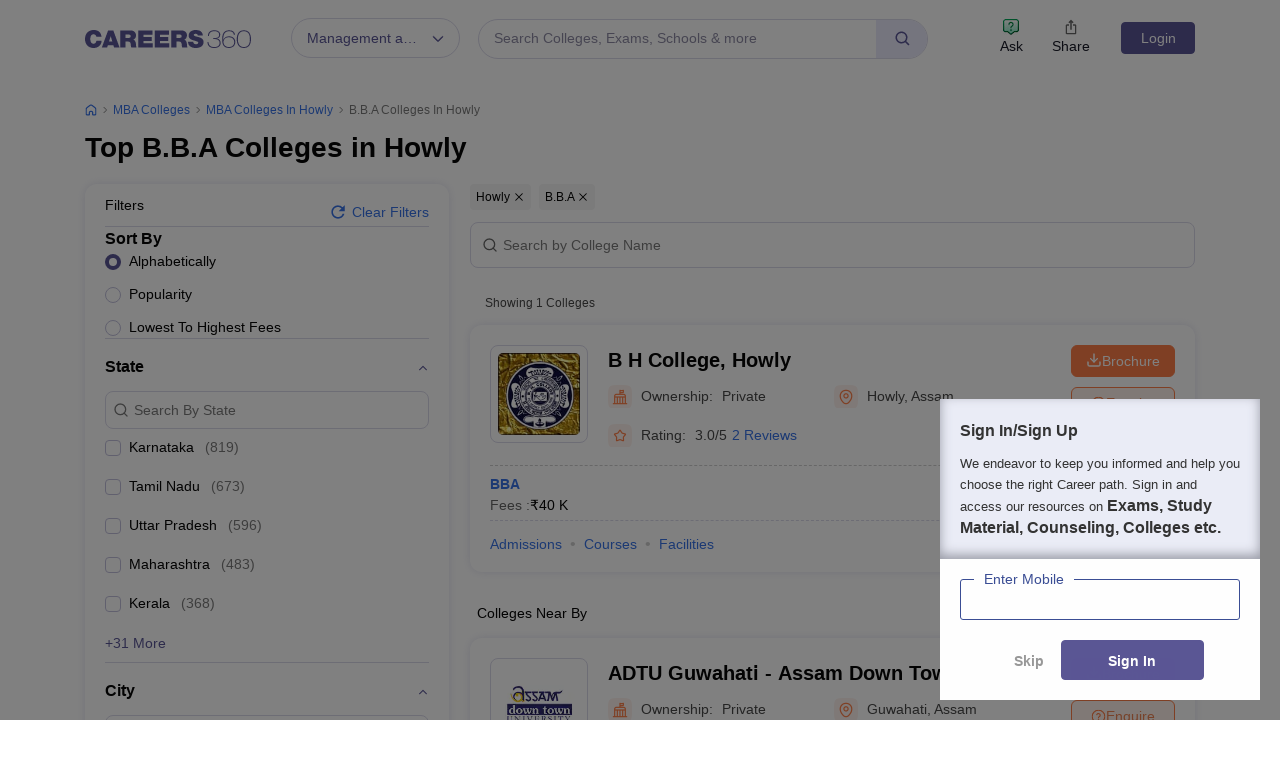

--- FILE ---
content_type: text/html; charset=UTF-8
request_url: https://geolocation-db.com/json/
body_size: 79
content:
{"country_code":"US","country_name":"United States","city":"Columbus","postal":"43215","latitude":39.9653,"longitude":-83.0235,"IPv4":"18.188.132.36","state":"Ohio"}

--- FILE ---
content_type: text/html; charset=utf-8
request_url: https://www.google.com/recaptcha/api2/aframe
body_size: 180
content:
<!DOCTYPE HTML><html><head><meta http-equiv="content-type" content="text/html; charset=UTF-8"></head><body><script nonce="Dx0IIAatbr9MGQzHE5Tm6w">/** Anti-fraud and anti-abuse applications only. See google.com/recaptcha */ try{var clients={'sodar':'https://pagead2.googlesyndication.com/pagead/sodar?'};window.addEventListener("message",function(a){try{if(a.source===window.parent){var b=JSON.parse(a.data);var c=clients[b['id']];if(c){var d=document.createElement('img');d.src=c+b['params']+'&rc='+(localStorage.getItem("rc::a")?sessionStorage.getItem("rc::b"):"");window.document.body.appendChild(d);sessionStorage.setItem("rc::e",parseInt(sessionStorage.getItem("rc::e")||0)+1);localStorage.setItem("rc::h",'1769082508257');}}}catch(b){}});window.parent.postMessage("_grecaptcha_ready", "*");}catch(b){}</script></body></html>

--- FILE ---
content_type: application/javascript
request_url: https://cnextassets.careers360.com/frontend/_react/vendors-node_modules_pnpm_react-bootstrap_2_4_0__types_react_19_2_4_react-dom_17_0_2_react_17-1e931a.f93cb59f8c7d788c4b3c.chunk.js
body_size: 25520
content:
"use strict";(self.__LOADABLE_LOADED_CHUNKS__=self.__LOADABLE_LOADED_CHUNKS__||[]).push([["vendors-node_modules_pnpm_react-bootstrap_2_4_0__types_react_19_2_4_react-dom_17_0_2_react_17-1e931a"],{2035:(e,t,n)=>{n.d(t,{A:()=>he});var o=n(97500),i=n.n(o),r=n(84686),a=n(6960),s=n(87133),l=n(24271),u=n(85132),c=n(37953);const d=function(e){const t=(0,c.useRef)(e);return(0,c.useEffect)(()=>{t.current=e},[e]),t};function p(e){const t=d(e);return(0,c.useCallback)(function(...e){return t.current&&t.current(...e)},[t])}var f=n(87023),h=n(74606),m=n(29889),v=n(84805),g=n(64090),b=n(58776),A=n(88705),O=n(42160);function y(e){const t=function(e){const t=(0,c.useRef)(e);return t.current=e,t}(e);(0,c.useEffect)(()=>()=>t.current(),[])}var C=n(24359),w=n(26919),E=n(41120);const x=(0,n(96818).sE)("modal-open");const I=class{constructor({ownerDocument:e,handleContainerOverflow:t=!0,isRTL:n=!1}={}){this.handleContainerOverflow=t,this.isRTL=n,this.modals=[],this.ownerDocument=e}getScrollbarWidth(){return function(e=document){const t=e.defaultView;return Math.abs(t.innerWidth-e.documentElement.clientWidth)}(this.ownerDocument)}getElement(){return(this.ownerDocument||document).body}setModalAttributes(e){}removeModalAttributes(e){}setContainerStyle(e){const t={overflow:"hidden"},n=this.isRTL?"paddingLeft":"paddingRight",o=this.getElement();e.style={overflow:o.style.overflow,[n]:o.style[n]},e.scrollBarWidth&&(t[n]=`${parseInt((0,E.A)(o,n)||"0",10)+e.scrollBarWidth}px`),o.setAttribute(x,""),(0,E.A)(o,t)}reset(){[...this.modals].forEach(e=>this.remove(e))}removeContainerStyle(e){const t=this.getElement();t.removeAttribute(x),Object.assign(t.style,e.style)}add(e){let t=this.modals.indexOf(e);return-1!==t?t:(t=this.modals.length,this.modals.push(e),this.setModalAttributes(e),0!==t||(this.state={scrollBarWidth:this.getScrollbarWidth(),style:{}},this.handleContainerOverflow&&this.setContainerStyle(this.state)),t)}remove(e){const t=this.modals.indexOf(e);-1!==t&&(this.modals.splice(t,1),!this.modals.length&&this.handleContainerOverflow&&this.removeContainerStyle(this.state),this.removeModalAttributes(e))}isTopModal(e){return!!this.modals.length&&this.modals[this.modals.length-1]===e}};var M=n(71741),S=n(47150),V=n(54928),D=n(42204),R=n(15621);const k=["show","role","className","style","children","backdrop","keyboard","onBackdropClick","onEscapeKeyDown","transition","runTransition","backdropTransition","runBackdropTransition","autoFocus","enforceFocus","restoreFocus","restoreFocusOptions","renderDialog","renderBackdrop","manager","container","onShow","onHide","onExit","onExited","onExiting","onEnter","onEntering","onEntered"];let P;function L(e){const t=(0,S.A)(),n=e||function(e){return P||(P=new I({ownerDocument:null==e?void 0:e.document})),P}(t),o=(0,c.useRef)({dialog:null,backdrop:null});return Object.assign(o.current,{add:()=>n.add(o.current),remove:()=>n.remove(o.current),isTopModal:()=>n.isTopModal(o.current),setDialogRef:(0,c.useCallback)(e=>{o.current.dialog=e},[]),setBackdropRef:(0,c.useCallback)(e=>{o.current.backdrop=e},[])})}const F=(0,c.forwardRef)((e,t)=>{let{show:n=!1,role:o="dialog",className:i,style:r,children:s,backdrop:l=!0,keyboard:u=!0,onBackdropClick:d,onEscapeKeyDown:p,transition:f,runTransition:h,backdropTransition:m,runBackdropTransition:E,autoFocus:x=!0,enforceFocus:I=!0,restoreFocus:P=!0,restoreFocusOptions:F,renderDialog:T,renderBackdrop:H=e=>(0,R.jsx)("div",Object.assign({},e)),manager:N,container:Y,onShow:B,onHide:U=()=>{},onExit:_,onExited:j,onExiting:z,onEnter:W,onEntering:$,onEntered:K}=e,G=function(e,t){if(null==e)return{};var n={};for(var o in e)if({}.hasOwnProperty.call(e,o)){if(t.indexOf(o)>=0)continue;n[o]=e[o]}return n}(e,k);const q=(0,S.A)(),X=(0,M.A)(Y),J=L(N),Z=(0,O.A)(),Q=(0,C.A)(n),[ee,te]=(0,c.useState)(!n),ne=(0,c.useRef)(null);(0,c.useImperativeHandle)(t,()=>J,[J]),a.A&&!Q&&n&&(ne.current=(0,v.A)(null==q?void 0:q.document)),n&&ee&&te(!1);const oe=(0,w.A)(()=>{if(J.add(),ue.current=(0,b.A)(document,"keydown",se),le.current=(0,b.A)(document,"focus",()=>setTimeout(re),!0),B&&B(),x){var e,t;const n=(0,v.A)(null!=(e=null==(t=J.dialog)?void 0:t.ownerDocument)?e:null==q?void 0:q.document);J.dialog&&n&&!(0,g.A)(J.dialog,n)&&(ne.current=n,J.dialog.focus())}}),ie=(0,w.A)(()=>{var e;(J.remove(),null==ue.current||ue.current(),null==le.current||le.current(),P)&&(null==(e=ne.current)||null==e.focus||e.focus(F),ne.current=null)});(0,c.useEffect)(()=>{n&&X&&oe()},[n,X,oe]),(0,c.useEffect)(()=>{ee&&ie()},[ee,ie]),y(()=>{ie()});const re=(0,w.A)(()=>{if(!I||!Z()||!J.isTopModal())return;const e=(0,v.A)(null==q?void 0:q.document);J.dialog&&e&&!(0,g.A)(J.dialog,e)&&J.dialog.focus()}),ae=(0,w.A)(e=>{e.target===e.currentTarget&&(null==d||d(e),!0===l&&U())}),se=(0,w.A)(e=>{u&&(0,D.v$)(e)&&J.isTopModal()&&(null==p||p(e),e.defaultPrevented||U())}),le=(0,c.useRef)(),ue=(0,c.useRef)();if(!X)return null;const ce=Object.assign({role:o,ref:J.setDialogRef,"aria-modal":"dialog"===o||void 0},G,{style:r,className:i,tabIndex:-1});let de=T?T(ce):(0,R.jsx)("div",Object.assign({},ce,{children:c.cloneElement(s,{role:"document"})}));de=(0,V.Yc)(f,h,{unmountOnExit:!0,mountOnEnter:!0,appear:!0,in:!!n,onExit:_,onExiting:z,onExited:(...e)=>{te(!0),null==j||j(...e)},onEnter:W,onEntering:$,onEntered:K,children:de});let pe=null;return l&&(pe=H({ref:J.setBackdropRef,onClick:ae}),pe=(0,V.Yc)(m,E,{in:!!n,appear:!0,mountOnEnter:!0,unmountOnExit:!0,children:pe})),(0,R.jsx)(R.Fragment,{children:A.createPortal((0,R.jsxs)(R.Fragment,{children:[pe,de]}),X)})});F.displayName="Modal";const T=Object.assign(F,{Manager:I});var H=n(96918),N=n(91895),Y=n(21439);const B=".fixed-top, .fixed-bottom, .is-fixed, .sticky-top",U=".sticky-top",_=".navbar-toggler";class j extends I{adjustAndStore(e,t,n){const o=t.style[e];t.dataset[e]=o,(0,E.A)(t,{[e]:`${parseFloat((0,E.A)(t,e))+n}px`})}restore(e,t){const n=t.dataset[e];void 0!==n&&(delete t.dataset[e],(0,E.A)(t,{[e]:n}))}setContainerStyle(e){super.setContainerStyle(e);const t=this.getElement();if((0,H.A)(t,"modal-open"),!e.scrollBarWidth)return;const n=this.isRTL?"paddingLeft":"paddingRight",o=this.isRTL?"marginLeft":"marginRight";(0,N.A)(t,B).forEach(t=>this.adjustAndStore(n,t,e.scrollBarWidth)),(0,N.A)(t,U).forEach(t=>this.adjustAndStore(o,t,-e.scrollBarWidth)),(0,N.A)(t,_).forEach(t=>this.adjustAndStore(o,t,e.scrollBarWidth))}removeContainerStyle(e){super.removeContainerStyle(e);const t=this.getElement();(0,Y.A)(t,"modal-open");const n=this.isRTL?"paddingLeft":"paddingRight",o=this.isRTL?"marginLeft":"marginRight";(0,N.A)(t,B).forEach(e=>this.restore(n,e)),(0,N.A)(t,U).forEach(e=>this.restore(o,e)),(0,N.A)(t,_).forEach(e=>this.restore(o,e))}}let z;var W=n(45737),$=n(91204);const K=(0,$.A)("modal-body"),G=c.createContext({onHide(){}});var q=n(11227);const X=c.forwardRef(({bsPrefix:e,className:t,contentClassName:n,centered:o,size:r,fullscreen:a,children:s,scrollable:l,...u},c)=>{const d=`${e=(0,q.oU)(e,"modal")}-dialog`,p="string"==typeof a?`${e}-fullscreen-${a}`:`${e}-fullscreen`;return(0,R.jsx)("div",{...u,ref:c,className:i()(d,t,r&&`${e}-${r}`,o&&`${d}-centered`,l&&`${d}-scrollable`,a&&p),children:(0,R.jsx)("div",{className:i()(`${e}-content`,n),children:s})})});X.displayName="ModalDialog";const J=X,Z=(0,$.A)("modal-footer");var Q=n(2736),ee=n.n(Q);const te={"aria-label":ee().string,onClick:ee().func,variant:ee().oneOf(["white"])},ne=c.forwardRef(({className:e,variant:t,...n},o)=>(0,R.jsx)("button",{ref:o,type:"button",className:i()("btn-close",t&&`btn-close-${t}`,e),...n}));ne.displayName="CloseButton",ne.propTypes=te,ne.defaultProps={"aria-label":"Close"};const oe=ne,ie=c.forwardRef(({closeLabel:e,closeVariant:t,closeButton:n,onHide:o,children:i,...r},a)=>{const s=(0,c.useContext)(G),l=p(()=>{null==s||s.onHide(),null==o||o()});return(0,R.jsxs)("div",{ref:a,...r,children:[i,n&&(0,R.jsx)(oe,{"aria-label":e,variant:t,onClick:l})]})});ie.defaultProps={closeLabel:"Close",closeButton:!1};const re=ie,ae=c.forwardRef(({bsPrefix:e,className:t,...n},o)=>(e=(0,q.oU)(e,"modal-header"),(0,R.jsx)(re,{ref:o,...n,className:i()(t,e)})));ae.displayName="ModalHeader",ae.defaultProps={closeLabel:"Close",closeButton:!1};const se=ae;const le=(0,n(68337).A)("h4"),ue=(0,$.A)("modal-title",{Component:le}),ce={show:!1,backdrop:!0,keyboard:!0,autoFocus:!0,enforceFocus:!0,restoreFocus:!0,animation:!0,dialogAs:J};function de(e){return(0,R.jsx)(W.A,{...e,timeout:null})}function pe(e){return(0,R.jsx)(W.A,{...e,timeout:null})}const fe=c.forwardRef(({bsPrefix:e,className:t,style:n,dialogClassName:o,contentClassName:d,children:v,dialogAs:g,"aria-labelledby":b,"aria-describedby":A,"aria-label":O,show:y,animation:C,backdrop:w,keyboard:E,onEscapeKeyDown:x,onShow:I,onHide:M,container:S,autoFocus:V,enforceFocus:D,restoreFocus:k,restoreFocusOptions:P,onEntered:L,onExit:F,onExiting:H,onEnter:N,onEntering:Y,onExited:B,backdropClassName:U,manager:_,...W},$)=>{const[K,X]=(0,c.useState)({}),[J,Z]=(0,c.useState)(!1),Q=(0,c.useRef)(!1),ee=(0,c.useRef)(!1),te=(0,c.useRef)(null),[ne,oe]=(0,c.useState)(null),ie=(0,f.A)($,oe),re=p(M),ae=(0,q.Wz)();e=(0,q.oU)(e,"modal");const se=(0,c.useMemo)(()=>({onHide:re}),[re]);function le(){return _||(e={isRTL:ae},z||(z=new j(e)),z);var e}function ue(e){if(!a.A)return;const t=le().getScrollbarWidth()>0,n=e.scrollHeight>(0,s.A)(e).documentElement.clientHeight;X({paddingRight:t&&!n?(0,u.A)():void 0,paddingLeft:!t&&n?(0,u.A)():void 0})}const ce=p(()=>{ne&&ue(ne.dialog)});(0,h.A)(()=>{(0,l.A)(window,"resize",ce),null==te.current||te.current()});const fe=()=>{Q.current=!0},he=e=>{Q.current&&ne&&e.target===ne.dialog&&(ee.current=!0),Q.current=!1},me=()=>{Z(!0),te.current=(0,m.A)(ne.dialog,()=>{Z(!1)})},ve=e=>{"static"!==w?ee.current||e.target!==e.currentTarget?ee.current=!1:null==M||M():(e=>{e.target===e.currentTarget&&me()})(e)},ge=(0,c.useCallback)(t=>(0,R.jsx)("div",{...t,className:i()(`${e}-backdrop`,U,!C&&"show")}),[C,U,e]),be={...n,...K};be.display="block";return(0,R.jsx)(G.Provider,{value:se,children:(0,R.jsx)(T,{show:y,ref:ie,backdrop:w,container:S,keyboard:!0,autoFocus:V,enforceFocus:D,restoreFocus:k,restoreFocusOptions:P,onEscapeKeyDown:e=>{E||"static"!==w?E&&x&&x(e):(e.preventDefault(),me())},onShow:I,onHide:M,onEnter:(e,t)=>{e&&ue(e),null==N||N(e,t)},onEntering:(e,t)=>{null==Y||Y(e,t),(0,r.Ay)(window,"resize",ce)},onEntered:L,onExit:e=>{null==te.current||te.current(),null==F||F(e)},onExiting:H,onExited:e=>{e&&(e.style.display=""),null==B||B(e),(0,l.A)(window,"resize",ce)},manager:le(),transition:C?de:void 0,backdropTransition:C?pe:void 0,renderBackdrop:ge,renderDialog:n=>(0,R.jsx)("div",{role:"dialog",...n,style:be,className:i()(t,e,J&&`${e}-static`),onClick:w?ve:void 0,onMouseUp:he,"aria-label":O,"aria-labelledby":b,"aria-describedby":A,children:(0,R.jsx)(g,{...W,onMouseDown:fe,className:o,contentClassName:d,children:v})})})})});fe.displayName="Modal",fe.defaultProps=ce;const he=Object.assign(fe,{Body:K,Header:se,Title:ue,Footer:Z,Dialog:J,TRANSITION_DURATION:300,BACKDROP_TRANSITION_DURATION:150})},33558:(e,t,n)=>{n.d(t,{Ay:()=>ge});var o=n(24107),i=n(22144),r=n(47301),a=n(37953),s=["defaultInputValue","defaultMenuIsOpen","defaultValue","inputValue","menuIsOpen","onChange","onInputChange","onMenuClose","onMenuOpen","value"];var l=n(44320),u=n(60029),c=n(75517),d=n(91925),p=n(77210),f=n(95114),h=n(89090),m=n(74671),v=Number.isNaN||function(e){return"number"==typeof e&&e!=e};function g(e,t){return e===t||!(!v(e)||!v(t))}function b(e,t){if(e.length!==t.length)return!1;for(var n=0;n<e.length;n++)if(!g(e[n],t[n]))return!1;return!0}for(var A={name:"7pg0cj-a11yText",styles:"label:a11yText;z-index:9999;border:0;clip:rect(1px, 1px, 1px, 1px);height:1px;width:1px;position:absolute;overflow:hidden;padding:0;white-space:nowrap"},O=function(e){return(0,m.Y)("span",(0,l.A)({css:A},e))},y={guidance:function(e){var t=e.isSearchable,n=e.isMulti,o=e.tabSelectsValue,i=e.context,r=e.isInitialFocus;switch(i){case"menu":return"Use Up and Down to choose options, press Enter to select the currently focused option, press Escape to exit the menu".concat(o?", press Tab to select the option and exit the menu":"",".");case"input":return r?"".concat(e["aria-label"]||"Select"," is focused ").concat(t?",type to refine list":"",", press Down to open the menu, ").concat(n?" press left to focus selected values":""):"";case"value":return"Use left and right to toggle between focused values, press Backspace to remove the currently focused value";default:return""}},onChange:function(e){var t=e.action,n=e.label,o=void 0===n?"":n,i=e.labels,r=e.isDisabled;switch(t){case"deselect-option":case"pop-value":case"remove-value":return"option ".concat(o,", deselected.");case"clear":return"All selected options have been cleared.";case"initial-input-focus":return"option".concat(i.length>1?"s":""," ").concat(i.join(","),", selected.");case"select-option":return"option ".concat(o,r?" is disabled. Select another option.":", selected.");default:return""}},onFocus:function(e){var t=e.context,n=e.focused,o=e.options,i=e.label,r=void 0===i?"":i,a=e.selectValue,s=e.isDisabled,l=e.isSelected,u=e.isAppleDevice,c=function(e,t){return e&&e.length?"".concat(e.indexOf(t)+1," of ").concat(e.length):""};if("value"===t&&a)return"value ".concat(r," focused, ").concat(c(a,n),".");if("menu"===t&&u){var d=s?" disabled":"",p="".concat(l?" selected":"").concat(d);return"".concat(r).concat(p,", ").concat(c(o,n),".")}return""},onFilter:function(e){var t=e.inputValue,n=e.resultsMessage;return"".concat(n).concat(t?" for search term "+t:"",".")}},C=function(e){var t=e.ariaSelection,n=e.focusedOption,i=e.focusedValue,r=e.focusableOptions,s=e.isFocused,l=e.selectValue,u=e.selectProps,c=e.id,d=e.isAppleDevice,p=u.ariaLiveMessages,f=u.getOptionLabel,h=u.inputValue,v=u.isMulti,g=u.isOptionDisabled,b=u.isSearchable,A=u.menuIsOpen,C=u.options,w=u.screenReaderStatus,E=u.tabSelectsValue,x=u.isLoading,I=u["aria-label"],M=u["aria-live"],S=(0,a.useMemo)(function(){return(0,o.A)((0,o.A)({},y),p||{})},[p]),V=(0,a.useMemo)(function(){var e,n="";if(t&&S.onChange){var i=t.option,r=t.options,a=t.removedValue,s=t.removedValues,u=t.value,c=a||i||(e=u,Array.isArray(e)?null:e),d=c?f(c):"",p=r||s||void 0,h=p?p.map(f):[],m=(0,o.A)({isDisabled:c&&g(c,l),label:d,labels:h},t);n=S.onChange(m)}return n},[t,S,g,l,f]),D=(0,a.useMemo)(function(){var e="",t=n||i,o=!!(n&&l&&l.includes(n));if(t&&S.onFocus){var a={focused:t,label:f(t),isDisabled:g(t,l),isSelected:o,options:r,context:t===n?"menu":"value",selectValue:l,isAppleDevice:d};e=S.onFocus(a)}return e},[n,i,f,g,S,r,l,d]),R=(0,a.useMemo)(function(){var e="";if(A&&C.length&&!x&&S.onFilter){var t=w({count:r.length});e=S.onFilter({inputValue:h,resultsMessage:t})}return e},[r,h,A,S,C,w,x]),k="initial-input-focus"===(null==t?void 0:t.action),P=(0,a.useMemo)(function(){var e="";if(S.guidance){var t=i?"value":A?"menu":"input";e=S.guidance({"aria-label":I,context:t,isDisabled:n&&g(n,l),isMulti:v,isSearchable:b,tabSelectsValue:E,isInitialFocus:k})}return e},[I,n,i,v,g,b,A,S,l,E,k]),L=(0,m.Y)(a.Fragment,null,(0,m.Y)("span",{id:"aria-selection"},V),(0,m.Y)("span",{id:"aria-focused"},D),(0,m.Y)("span",{id:"aria-results"},R),(0,m.Y)("span",{id:"aria-guidance"},P));return(0,m.Y)(a.Fragment,null,(0,m.Y)(O,{id:c},k&&L),(0,m.Y)(O,{"aria-live":M,"aria-atomic":"false","aria-relevant":"additions text",role:"log"},s&&!k&&L))},w=[{base:"A",letters:"AⒶＡÀÁÂẦẤẪẨÃĀĂẰẮẴẲȦǠÄǞẢÅǺǍȀȂẠẬẶḀĄȺⱯ"},{base:"AA",letters:"Ꜳ"},{base:"AE",letters:"ÆǼǢ"},{base:"AO",letters:"Ꜵ"},{base:"AU",letters:"Ꜷ"},{base:"AV",letters:"ꜸꜺ"},{base:"AY",letters:"Ꜽ"},{base:"B",letters:"BⒷＢḂḄḆɃƂƁ"},{base:"C",letters:"CⒸＣĆĈĊČÇḈƇȻꜾ"},{base:"D",letters:"DⒹＤḊĎḌḐḒḎĐƋƊƉꝹ"},{base:"DZ",letters:"ǱǄ"},{base:"Dz",letters:"ǲǅ"},{base:"E",letters:"EⒺＥÈÉÊỀẾỄỂẼĒḔḖĔĖËẺĚȄȆẸỆȨḜĘḘḚƐƎ"},{base:"F",letters:"FⒻＦḞƑꝻ"},{base:"G",letters:"GⒼＧǴĜḠĞĠǦĢǤƓꞠꝽꝾ"},{base:"H",letters:"HⒽＨĤḢḦȞḤḨḪĦⱧⱵꞍ"},{base:"I",letters:"IⒾＩÌÍÎĨĪĬİÏḮỈǏȈȊỊĮḬƗ"},{base:"J",letters:"JⒿＪĴɈ"},{base:"K",letters:"KⓀＫḰǨḲĶḴƘⱩꝀꝂꝄꞢ"},{base:"L",letters:"LⓁＬĿĹĽḶḸĻḼḺŁȽⱢⱠꝈꝆꞀ"},{base:"LJ",letters:"Ǉ"},{base:"Lj",letters:"ǈ"},{base:"M",letters:"MⓂＭḾṀṂⱮƜ"},{base:"N",letters:"NⓃＮǸŃÑṄŇṆŅṊṈȠƝꞐꞤ"},{base:"NJ",letters:"Ǌ"},{base:"Nj",letters:"ǋ"},{base:"O",letters:"OⓄＯÒÓÔỒỐỖỔÕṌȬṎŌṐṒŎȮȰÖȪỎŐǑȌȎƠỜỚỠỞỢỌỘǪǬØǾƆƟꝊꝌ"},{base:"OI",letters:"Ƣ"},{base:"OO",letters:"Ꝏ"},{base:"OU",letters:"Ȣ"},{base:"P",letters:"PⓅＰṔṖƤⱣꝐꝒꝔ"},{base:"Q",letters:"QⓆＱꝖꝘɊ"},{base:"R",letters:"RⓇＲŔṘŘȐȒṚṜŖṞɌⱤꝚꞦꞂ"},{base:"S",letters:"SⓈＳẞŚṤŜṠŠṦṢṨȘŞⱾꞨꞄ"},{base:"T",letters:"TⓉＴṪŤṬȚŢṰṮŦƬƮȾꞆ"},{base:"TZ",letters:"Ꜩ"},{base:"U",letters:"UⓊＵÙÚÛŨṸŪṺŬÜǛǗǕǙỦŮŰǓȔȖƯỪỨỮỬỰỤṲŲṶṴɄ"},{base:"V",letters:"VⓋＶṼṾƲꝞɅ"},{base:"VY",letters:"Ꝡ"},{base:"W",letters:"WⓌＷẀẂŴẆẄẈⱲ"},{base:"X",letters:"XⓍＸẊẌ"},{base:"Y",letters:"YⓎＹỲÝŶỸȲẎŸỶỴƳɎỾ"},{base:"Z",letters:"ZⓏＺŹẐŻŽẒẔƵȤⱿⱫꝢ"},{base:"a",letters:"aⓐａẚàáâầấẫẩãāăằắẵẳȧǡäǟảåǻǎȁȃạậặḁąⱥɐ"},{base:"aa",letters:"ꜳ"},{base:"ae",letters:"æǽǣ"},{base:"ao",letters:"ꜵ"},{base:"au",letters:"ꜷ"},{base:"av",letters:"ꜹꜻ"},{base:"ay",letters:"ꜽ"},{base:"b",letters:"bⓑｂḃḅḇƀƃɓ"},{base:"c",letters:"cⓒｃćĉċčçḉƈȼꜿↄ"},{base:"d",letters:"dⓓｄḋďḍḑḓḏđƌɖɗꝺ"},{base:"dz",letters:"ǳǆ"},{base:"e",letters:"eⓔｅèéêềếễểẽēḕḗĕėëẻěȅȇẹệȩḝęḙḛɇɛǝ"},{base:"f",letters:"fⓕｆḟƒꝼ"},{base:"g",letters:"gⓖｇǵĝḡğġǧģǥɠꞡᵹꝿ"},{base:"h",letters:"hⓗｈĥḣḧȟḥḩḫẖħⱨⱶɥ"},{base:"hv",letters:"ƕ"},{base:"i",letters:"iⓘｉìíîĩīĭïḯỉǐȉȋịįḭɨı"},{base:"j",letters:"jⓙｊĵǰɉ"},{base:"k",letters:"kⓚｋḱǩḳķḵƙⱪꝁꝃꝅꞣ"},{base:"l",letters:"lⓛｌŀĺľḷḹļḽḻſłƚɫⱡꝉꞁꝇ"},{base:"lj",letters:"ǉ"},{base:"m",letters:"mⓜｍḿṁṃɱɯ"},{base:"n",letters:"nⓝｎǹńñṅňṇņṋṉƞɲŉꞑꞥ"},{base:"nj",letters:"ǌ"},{base:"o",letters:"oⓞｏòóôồốỗổõṍȭṏōṑṓŏȯȱöȫỏőǒȍȏơờớỡởợọộǫǭøǿɔꝋꝍɵ"},{base:"oi",letters:"ƣ"},{base:"ou",letters:"ȣ"},{base:"oo",letters:"ꝏ"},{base:"p",letters:"pⓟｐṕṗƥᵽꝑꝓꝕ"},{base:"q",letters:"qⓠｑɋꝗꝙ"},{base:"r",letters:"rⓡｒŕṙřȑȓṛṝŗṟɍɽꝛꞧꞃ"},{base:"s",letters:"sⓢｓßśṥŝṡšṧṣṩșşȿꞩꞅẛ"},{base:"t",letters:"tⓣｔṫẗťṭțţṱṯŧƭʈⱦꞇ"},{base:"tz",letters:"ꜩ"},{base:"u",letters:"uⓤｕùúûũṹūṻŭüǜǘǖǚủůűǔȕȗưừứữửựụṳųṷṵʉ"},{base:"v",letters:"vⓥｖṽṿʋꝟʌ"},{base:"vy",letters:"ꝡ"},{base:"w",letters:"wⓦｗẁẃŵẇẅẘẉⱳ"},{base:"x",letters:"xⓧｘẋẍ"},{base:"y",letters:"yⓨｙỳýŷỹȳẏÿỷẙỵƴɏỿ"},{base:"z",letters:"zⓩｚźẑżžẓẕƶȥɀⱬꝣ"}],E=new RegExp("["+w.map(function(e){return e.letters}).join("")+"]","g"),x={},I=0;I<w.length;I++)for(var M=w[I],S=0;S<M.letters.length;S++)x[M.letters[S]]=M.base;var V=function(e){return e.replace(E,function(e){return x[e]})},D=function(e,t){void 0===t&&(t=b);var n=null;function o(){for(var o=[],i=0;i<arguments.length;i++)o[i]=arguments[i];if(n&&n.lastThis===this&&t(o,n.lastArgs))return n.lastResult;var r=e.apply(this,o);return n={lastResult:r,lastArgs:o,lastThis:this},r}return o.clear=function(){n=null},o}(V),R=function(e){return e.replace(/^\s+|\s+$/g,"")},k=function(e){return"".concat(e.label," ").concat(e.value)},P=["innerRef"];function L(e){var t=e.innerRef,n=(0,r.A)(e,P),o=(0,h.r)(n,"onExited","in","enter","exit","appear");return(0,m.Y)("input",(0,l.A)({ref:t},o,{css:(0,m.AH)({label:"dummyInput",background:0,border:0,caretColor:"transparent",fontSize:"inherit",gridArea:"1 / 1 / 2 / 3",outline:0,padding:0,width:1,color:"transparent",left:-100,opacity:0,position:"relative",transform:"scale(.01)"},"","")}))}var F=["boxSizing","height","overflow","paddingRight","position"],T={boxSizing:"border-box",overflow:"hidden",position:"relative",height:"100%"};function H(e){e.cancelable&&e.preventDefault()}function N(e){e.stopPropagation()}function Y(){var e=this.scrollTop,t=this.scrollHeight,n=e+this.offsetHeight;0===e?this.scrollTop=1:n===t&&(this.scrollTop=e-1)}function B(){return"ontouchstart"in window||navigator.maxTouchPoints}var U=!("undefined"==typeof window||!window.document||!window.document.createElement),_=0,j={capture:!1,passive:!1};var z=function(e){var t=e.target;return t.ownerDocument.activeElement&&t.ownerDocument.activeElement.blur()},W={name:"1kfdb0e",styles:"position:fixed;left:0;bottom:0;right:0;top:0"};function $(e){var t=e.children,n=e.lockEnabled,o=e.captureEnabled,i=function(e){var t=e.isEnabled,n=e.onBottomArrive,o=e.onBottomLeave,i=e.onTopArrive,r=e.onTopLeave,s=(0,a.useRef)(!1),l=(0,a.useRef)(!1),u=(0,a.useRef)(0),c=(0,a.useRef)(null),d=(0,a.useCallback)(function(e,t){if(null!==c.current){var a=c.current,u=a.scrollTop,d=a.scrollHeight,p=a.clientHeight,f=c.current,h=t>0,m=d-p-u,v=!1;m>t&&s.current&&(o&&o(e),s.current=!1),h&&l.current&&(r&&r(e),l.current=!1),h&&t>m?(n&&!s.current&&n(e),f.scrollTop=d,v=!0,s.current=!0):!h&&-t>u&&(i&&!l.current&&i(e),f.scrollTop=0,v=!0,l.current=!0),v&&function(e){e.cancelable&&e.preventDefault(),e.stopPropagation()}(e)}},[n,o,i,r]),p=(0,a.useCallback)(function(e){d(e,e.deltaY)},[d]),f=(0,a.useCallback)(function(e){u.current=e.changedTouches[0].clientY},[]),m=(0,a.useCallback)(function(e){var t=u.current-e.changedTouches[0].clientY;d(e,t)},[d]),v=(0,a.useCallback)(function(e){if(e){var t=!!h.s&&{passive:!1};e.addEventListener("wheel",p,t),e.addEventListener("touchstart",f,t),e.addEventListener("touchmove",m,t)}},[m,f,p]),g=(0,a.useCallback)(function(e){e&&(e.removeEventListener("wheel",p,!1),e.removeEventListener("touchstart",f,!1),e.removeEventListener("touchmove",m,!1))},[m,f,p]);return(0,a.useEffect)(function(){if(t){var e=c.current;return v(e),function(){g(e)}}},[t,v,g]),function(e){c.current=e}}({isEnabled:void 0===o||o,onBottomArrive:e.onBottomArrive,onBottomLeave:e.onBottomLeave,onTopArrive:e.onTopArrive,onTopLeave:e.onTopLeave}),r=function(e){var t=e.isEnabled,n=e.accountForScrollbars,o=void 0===n||n,i=(0,a.useRef)({}),r=(0,a.useRef)(null),s=(0,a.useCallback)(function(e){if(U){var t=document.body,n=t&&t.style;if(o&&F.forEach(function(e){var t=n&&n[e];i.current[e]=t}),o&&_<1){var r=parseInt(i.current.paddingRight,10)||0,a=document.body?document.body.clientWidth:0,s=window.innerWidth-a+r||0;Object.keys(T).forEach(function(e){var t=T[e];n&&(n[e]=t)}),n&&(n.paddingRight="".concat(s,"px"))}t&&B()&&(t.addEventListener("touchmove",H,j),e&&(e.addEventListener("touchstart",Y,j),e.addEventListener("touchmove",N,j))),_+=1}},[o]),l=(0,a.useCallback)(function(e){if(U){var t=document.body,n=t&&t.style;_=Math.max(_-1,0),o&&_<1&&F.forEach(function(e){var t=i.current[e];n&&(n[e]=t)}),t&&B()&&(t.removeEventListener("touchmove",H,j),e&&(e.removeEventListener("touchstart",Y,j),e.removeEventListener("touchmove",N,j)))}},[o]);return(0,a.useEffect)(function(){if(t){var e=r.current;return s(e),function(){l(e)}}},[t,s,l]),function(e){r.current=e}}({isEnabled:n});return(0,m.Y)(a.Fragment,null,n&&(0,m.Y)("div",{onClick:z,css:W}),t(function(e){i(e),r(e)}))}var K={name:"1a0ro4n-requiredInput",styles:"label:requiredInput;opacity:0;pointer-events:none;position:absolute;bottom:0;left:0;right:0;width:100%"},G=function(e){var t=e.name,n=e.onFocus;return(0,m.Y)("input",{required:!0,name:t,tabIndex:-1,"aria-hidden":"true",onFocus:n,css:K,value:"",onChange:function(){}})};function q(e){var t;return"undefined"!=typeof window&&null!=window.navigator&&e.test((null===(t=window.navigator.userAgentData)||void 0===t?void 0:t.platform)||window.navigator.platform)}function X(){return q(/^Mac/i)}function J(){return q(/^iPhone/i)||q(/^iPad/i)||X()&&navigator.maxTouchPoints>1}var Z={clearIndicator:h.a,container:h.b,control:h.d,dropdownIndicator:h.e,group:h.g,groupHeading:h.f,indicatorsContainer:h.i,indicatorSeparator:h.h,input:h.j,loadingIndicator:h.l,loadingMessage:h.k,menu:h.m,menuList:h.n,menuPortal:h.o,multiValue:h.p,multiValueLabel:h.q,multiValueRemove:h.t,noOptionsMessage:h.u,option:h.v,placeholder:h.w,singleValue:h.x,valueContainer:h.y};var Q,ee={borderRadius:4,colors:{primary:"#2684FF",primary75:"#4C9AFF",primary50:"#B2D4FF",primary25:"#DEEBFF",danger:"#DE350B",dangerLight:"#FFBDAD",neutral0:"hsl(0, 0%, 100%)",neutral5:"hsl(0, 0%, 95%)",neutral10:"hsl(0, 0%, 90%)",neutral20:"hsl(0, 0%, 80%)",neutral30:"hsl(0, 0%, 70%)",neutral40:"hsl(0, 0%, 60%)",neutral50:"hsl(0, 0%, 50%)",neutral60:"hsl(0, 0%, 40%)",neutral70:"hsl(0, 0%, 30%)",neutral80:"hsl(0, 0%, 20%)",neutral90:"hsl(0, 0%, 10%)"},spacing:{baseUnit:4,controlHeight:38,menuGutter:8}},te={"aria-live":"polite",backspaceRemovesValue:!0,blurInputOnSelect:(0,h.z)(),captureMenuScroll:!(0,h.z)(),classNames:{},closeMenuOnSelect:!0,closeMenuOnScroll:!1,components:{},controlShouldRenderValue:!0,escapeClearsValue:!1,filterOption:function(e,t){if(e.data.__isNew__)return!0;var n=(0,o.A)({ignoreCase:!0,ignoreAccents:!0,stringify:k,trim:!0,matchFrom:"any"},Q),i=n.ignoreCase,r=n.ignoreAccents,a=n.stringify,s=n.trim,l=n.matchFrom,u=s?R(t):t,c=s?R(a(e)):a(e);return i&&(u=u.toLowerCase(),c=c.toLowerCase()),r&&(u=D(u),c=V(c)),"start"===l?c.substr(0,u.length)===u:c.indexOf(u)>-1},formatGroupLabel:function(e){return e.label},getOptionLabel:function(e){return e.label},getOptionValue:function(e){return e.value},isDisabled:!1,isLoading:!1,isMulti:!1,isRtl:!1,isSearchable:!0,isOptionDisabled:function(e){return!!e.isDisabled},loadingMessage:function(){return"Loading..."},maxMenuHeight:300,minMenuHeight:140,menuIsOpen:!1,menuPlacement:"bottom",menuPosition:"absolute",menuShouldBlockScroll:!1,menuShouldScrollIntoView:!(0,h.A)(),noOptionsMessage:function(){return"No options"},openMenuOnFocus:!1,openMenuOnClick:!0,options:[],pageSize:5,placeholder:"Select...",screenReaderStatus:function(e){var t=e.count;return"".concat(t," result").concat(1!==t?"s":""," available")},styles:{},tabIndex:0,tabSelectsValue:!0,unstyled:!1};function ne(e,t,n,o){return{type:"option",data:t,isDisabled:ce(e,t,n),isSelected:de(e,t,n),label:le(e,t),value:ue(e,t),index:o}}function oe(e,t){return e.options.map(function(n,o){if("options"in n){var i=n.options.map(function(n,o){return ne(e,n,t,o)}).filter(function(t){return ae(e,t)});return i.length>0?{type:"group",data:n,options:i,index:o}:void 0}var r=ne(e,n,t,o);return ae(e,r)?r:void 0}).filter(h.K)}function ie(e){return e.reduce(function(e,t){return"group"===t.type?e.push.apply(e,(0,f.A)(t.options.map(function(e){return e.data}))):e.push(t.data),e},[])}function re(e,t){return e.reduce(function(e,n){return"group"===n.type?e.push.apply(e,(0,f.A)(n.options.map(function(e){return{data:e.data,id:"".concat(t,"-").concat(n.index,"-").concat(e.index)}}))):e.push({data:n.data,id:"".concat(t,"-").concat(n.index)}),e},[])}function ae(e,t){var n=e.inputValue,o=void 0===n?"":n,i=t.data,r=t.isSelected,a=t.label,s=t.value;return(!fe(e)||!r)&&pe(e,{label:a,value:s,data:i},o)}var se=function(e,t){var n;return(null===(n=e.find(function(e){return e.data===t}))||void 0===n?void 0:n.id)||null},le=function(e,t){return e.getOptionLabel(t)},ue=function(e,t){return e.getOptionValue(t)};function ce(e,t,n){return"function"==typeof e.isOptionDisabled&&e.isOptionDisabled(t,n)}function de(e,t,n){if(n.indexOf(t)>-1)return!0;if("function"==typeof e.isOptionSelected)return e.isOptionSelected(t,n);var o=ue(e,t);return n.some(function(t){return ue(e,t)===o})}function pe(e,t,n){return!e.filterOption||e.filterOption(t,n)}var fe=function(e){var t=e.hideSelectedOptions,n=e.isMulti;return void 0===t?n:t},he=1,me=function(e){(0,d.A)(n,e);var t=(0,p.A)(n);function n(e){var i;if((0,u.A)(this,n),(i=t.call(this,e)).state={ariaSelection:null,focusedOption:null,focusedOptionId:null,focusableOptionsWithIds:[],focusedValue:null,inputIsHidden:!1,isFocused:!1,selectValue:[],clearFocusValueOnUpdate:!1,prevWasFocused:!1,inputIsHiddenAfterUpdate:void 0,prevProps:void 0,instancePrefix:"",isAppleDevice:!1},i.blockOptionHover=!1,i.isComposing=!1,i.commonProps=void 0,i.initialTouchX=0,i.initialTouchY=0,i.openAfterFocus=!1,i.scrollToFocusedOptionOnUpdate=!1,i.userIsDragging=void 0,i.controlRef=null,i.getControlRef=function(e){i.controlRef=e},i.focusedOptionRef=null,i.getFocusedOptionRef=function(e){i.focusedOptionRef=e},i.menuListRef=null,i.getMenuListRef=function(e){i.menuListRef=e},i.inputRef=null,i.getInputRef=function(e){i.inputRef=e},i.focus=i.focusInput,i.blur=i.blurInput,i.onChange=function(e,t){var n=i.props,o=n.onChange,r=n.name;t.name=r,i.ariaOnChange(e,t),o(e,t)},i.setValue=function(e,t,n){var o=i.props,r=o.closeMenuOnSelect,a=o.isMulti,s=o.inputValue;i.onInputChange("",{action:"set-value",prevInputValue:s}),r&&(i.setState({inputIsHiddenAfterUpdate:!a}),i.onMenuClose()),i.setState({clearFocusValueOnUpdate:!0}),i.onChange(e,{action:t,option:n})},i.selectOption=function(e){var t=i.props,n=t.blurInputOnSelect,o=t.isMulti,r=t.name,a=i.state.selectValue,s=o&&i.isOptionSelected(e,a),l=i.isOptionDisabled(e,a);if(s){var u=i.getOptionValue(e);i.setValue((0,h.B)(a.filter(function(e){return i.getOptionValue(e)!==u})),"deselect-option",e)}else{if(l)return void i.ariaOnChange((0,h.C)(e),{action:"select-option",option:e,name:r});o?i.setValue((0,h.B)([].concat((0,f.A)(a),[e])),"select-option",e):i.setValue((0,h.C)(e),"select-option")}n&&i.blurInput()},i.removeValue=function(e){var t=i.props.isMulti,n=i.state.selectValue,o=i.getOptionValue(e),r=n.filter(function(e){return i.getOptionValue(e)!==o}),a=(0,h.D)(t,r,r[0]||null);i.onChange(a,{action:"remove-value",removedValue:e}),i.focusInput()},i.clearValue=function(){var e=i.state.selectValue;i.onChange((0,h.D)(i.props.isMulti,[],null),{action:"clear",removedValues:e})},i.popValue=function(){var e=i.props.isMulti,t=i.state.selectValue,n=t[t.length-1],o=t.slice(0,t.length-1),r=(0,h.D)(e,o,o[0]||null);n&&i.onChange(r,{action:"pop-value",removedValue:n})},i.getFocusedOptionId=function(e){return se(i.state.focusableOptionsWithIds,e)},i.getFocusableOptionsWithIds=function(){return re(oe(i.props,i.state.selectValue),i.getElementId("option"))},i.getValue=function(){return i.state.selectValue},i.cx=function(){for(var e=arguments.length,t=new Array(e),n=0;n<e;n++)t[n]=arguments[n];return h.E.apply(void 0,[i.props.classNamePrefix].concat(t))},i.getOptionLabel=function(e){return le(i.props,e)},i.getOptionValue=function(e){return ue(i.props,e)},i.getStyles=function(e,t){var n=i.props.unstyled,o=Z[e](t,n);o.boxSizing="border-box";var r=i.props.styles[e];return r?r(o,t):o},i.getClassNames=function(e,t){var n,o;return null===(n=(o=i.props.classNames)[e])||void 0===n?void 0:n.call(o,t)},i.getElementId=function(e){return"".concat(i.state.instancePrefix,"-").concat(e)},i.getComponents=function(){return(0,h.F)(i.props)},i.buildCategorizedOptions=function(){return oe(i.props,i.state.selectValue)},i.getCategorizedOptions=function(){return i.props.menuIsOpen?i.buildCategorizedOptions():[]},i.buildFocusableOptions=function(){return ie(i.buildCategorizedOptions())},i.getFocusableOptions=function(){return i.props.menuIsOpen?i.buildFocusableOptions():[]},i.ariaOnChange=function(e,t){i.setState({ariaSelection:(0,o.A)({value:e},t)})},i.onMenuMouseDown=function(e){0===e.button&&(e.stopPropagation(),e.preventDefault(),i.focusInput())},i.onMenuMouseMove=function(e){i.blockOptionHover=!1},i.onControlMouseDown=function(e){if(!e.defaultPrevented){var t=i.props.openMenuOnClick;i.state.isFocused?i.props.menuIsOpen?"INPUT"!==e.target.tagName&&"TEXTAREA"!==e.target.tagName&&i.onMenuClose():t&&i.openMenu("first"):(t&&(i.openAfterFocus=!0),i.focusInput()),"INPUT"!==e.target.tagName&&"TEXTAREA"!==e.target.tagName&&e.preventDefault()}},i.onDropdownIndicatorMouseDown=function(e){if(!(e&&"mousedown"===e.type&&0!==e.button||i.props.isDisabled)){var t=i.props,n=t.isMulti,o=t.menuIsOpen;i.focusInput(),o?(i.setState({inputIsHiddenAfterUpdate:!n}),i.onMenuClose()):i.openMenu("first"),e.preventDefault()}},i.onClearIndicatorMouseDown=function(e){e&&"mousedown"===e.type&&0!==e.button||(i.clearValue(),e.preventDefault(),i.openAfterFocus=!1,"touchend"===e.type?i.focusInput():setTimeout(function(){return i.focusInput()}))},i.onScroll=function(e){"boolean"==typeof i.props.closeMenuOnScroll?e.target instanceof HTMLElement&&(0,h.G)(e.target)&&i.props.onMenuClose():"function"==typeof i.props.closeMenuOnScroll&&i.props.closeMenuOnScroll(e)&&i.props.onMenuClose()},i.onCompositionStart=function(){i.isComposing=!0},i.onCompositionEnd=function(){i.isComposing=!1},i.onTouchStart=function(e){var t=e.touches,n=t&&t.item(0);n&&(i.initialTouchX=n.clientX,i.initialTouchY=n.clientY,i.userIsDragging=!1)},i.onTouchMove=function(e){var t=e.touches,n=t&&t.item(0);if(n){var o=Math.abs(n.clientX-i.initialTouchX),r=Math.abs(n.clientY-i.initialTouchY);i.userIsDragging=o>5||r>5}},i.onTouchEnd=function(e){i.userIsDragging||(i.controlRef&&!i.controlRef.contains(e.target)&&i.menuListRef&&!i.menuListRef.contains(e.target)&&i.blurInput(),i.initialTouchX=0,i.initialTouchY=0)},i.onControlTouchEnd=function(e){i.userIsDragging||i.onControlMouseDown(e)},i.onClearIndicatorTouchEnd=function(e){i.userIsDragging||i.onClearIndicatorMouseDown(e)},i.onDropdownIndicatorTouchEnd=function(e){i.userIsDragging||i.onDropdownIndicatorMouseDown(e)},i.handleInputChange=function(e){var t=i.props.inputValue,n=e.currentTarget.value;i.setState({inputIsHiddenAfterUpdate:!1}),i.onInputChange(n,{action:"input-change",prevInputValue:t}),i.props.menuIsOpen||i.onMenuOpen()},i.onInputFocus=function(e){i.props.onFocus&&i.props.onFocus(e),i.setState({inputIsHiddenAfterUpdate:!1,isFocused:!0}),(i.openAfterFocus||i.props.openMenuOnFocus)&&i.openMenu("first"),i.openAfterFocus=!1},i.onInputBlur=function(e){var t=i.props.inputValue;i.menuListRef&&i.menuListRef.contains(document.activeElement)?i.inputRef.focus():(i.props.onBlur&&i.props.onBlur(e),i.onInputChange("",{action:"input-blur",prevInputValue:t}),i.onMenuClose(),i.setState({focusedValue:null,isFocused:!1}))},i.onOptionHover=function(e){if(!i.blockOptionHover&&i.state.focusedOption!==e){var t=i.getFocusableOptions().indexOf(e);i.setState({focusedOption:e,focusedOptionId:t>-1?i.getFocusedOptionId(e):null})}},i.shouldHideSelectedOptions=function(){return fe(i.props)},i.onValueInputFocus=function(e){e.preventDefault(),e.stopPropagation(),i.focus()},i.onKeyDown=function(e){var t=i.props,n=t.isMulti,o=t.backspaceRemovesValue,r=t.escapeClearsValue,a=t.inputValue,s=t.isClearable,l=t.isDisabled,u=t.menuIsOpen,c=t.onKeyDown,d=t.tabSelectsValue,p=t.openMenuOnFocus,f=i.state,h=f.focusedOption,m=f.focusedValue,v=f.selectValue;if(!(l||"function"==typeof c&&(c(e),e.defaultPrevented))){switch(i.blockOptionHover=!0,e.key){case"ArrowLeft":if(!n||a)return;i.focusValue("previous");break;case"ArrowRight":if(!n||a)return;i.focusValue("next");break;case"Delete":case"Backspace":if(a)return;if(m)i.removeValue(m);else{if(!o)return;n?i.popValue():s&&i.clearValue()}break;case"Tab":if(i.isComposing)return;if(e.shiftKey||!u||!d||!h||p&&i.isOptionSelected(h,v))return;i.selectOption(h);break;case"Enter":if(229===e.keyCode)break;if(u){if(!h)return;if(i.isComposing)return;i.selectOption(h);break}return;case"Escape":u?(i.setState({inputIsHiddenAfterUpdate:!1}),i.onInputChange("",{action:"menu-close",prevInputValue:a}),i.onMenuClose()):s&&r&&i.clearValue();break;case" ":if(a)return;if(!u){i.openMenu("first");break}if(!h)return;i.selectOption(h);break;case"ArrowUp":u?i.focusOption("up"):i.openMenu("last");break;case"ArrowDown":u?i.focusOption("down"):i.openMenu("first");break;case"PageUp":if(!u)return;i.focusOption("pageup");break;case"PageDown":if(!u)return;i.focusOption("pagedown");break;case"Home":if(!u)return;i.focusOption("first");break;case"End":if(!u)return;i.focusOption("last");break;default:return}e.preventDefault()}},i.state.instancePrefix="react-select-"+(i.props.instanceId||++he),i.state.selectValue=(0,h.H)(e.value),e.menuIsOpen&&i.state.selectValue.length){var r=i.getFocusableOptionsWithIds(),a=i.buildFocusableOptions(),s=a.indexOf(i.state.selectValue[0]);i.state.focusableOptionsWithIds=r,i.state.focusedOption=a[s],i.state.focusedOptionId=se(r,a[s])}return i}return(0,c.A)(n,[{key:"componentDidMount",value:function(){this.startListeningComposition(),this.startListeningToTouch(),this.props.closeMenuOnScroll&&document&&document.addEventListener&&document.addEventListener("scroll",this.onScroll,!0),this.props.autoFocus&&this.focusInput(),this.props.menuIsOpen&&this.state.focusedOption&&this.menuListRef&&this.focusedOptionRef&&(0,h.I)(this.menuListRef,this.focusedOptionRef),(X()||J())&&this.setState({isAppleDevice:!0})}},{key:"componentDidUpdate",value:function(e){var t=this.props,n=t.isDisabled,o=t.menuIsOpen,i=this.state.isFocused;(i&&!n&&e.isDisabled||i&&o&&!e.menuIsOpen)&&this.focusInput(),i&&n&&!e.isDisabled?this.setState({isFocused:!1},this.onMenuClose):i||n||!e.isDisabled||this.inputRef!==document.activeElement||this.setState({isFocused:!0}),this.menuListRef&&this.focusedOptionRef&&this.scrollToFocusedOptionOnUpdate&&((0,h.I)(this.menuListRef,this.focusedOptionRef),this.scrollToFocusedOptionOnUpdate=!1)}},{key:"componentWillUnmount",value:function(){this.stopListeningComposition(),this.stopListeningToTouch(),document.removeEventListener("scroll",this.onScroll,!0)}},{key:"onMenuOpen",value:function(){this.props.onMenuOpen()}},{key:"onMenuClose",value:function(){this.onInputChange("",{action:"menu-close",prevInputValue:this.props.inputValue}),this.props.onMenuClose()}},{key:"onInputChange",value:function(e,t){this.props.onInputChange(e,t)}},{key:"focusInput",value:function(){this.inputRef&&this.inputRef.focus()}},{key:"blurInput",value:function(){this.inputRef&&this.inputRef.blur()}},{key:"openMenu",value:function(e){var t=this,n=this.state,o=n.selectValue,i=n.isFocused,r=this.buildFocusableOptions(),a="first"===e?0:r.length-1;if(!this.props.isMulti){var s=r.indexOf(o[0]);s>-1&&(a=s)}this.scrollToFocusedOptionOnUpdate=!(i&&this.menuListRef),this.setState({inputIsHiddenAfterUpdate:!1,focusedValue:null,focusedOption:r[a],focusedOptionId:this.getFocusedOptionId(r[a])},function(){return t.onMenuOpen()})}},{key:"focusValue",value:function(e){var t=this.state,n=t.selectValue,o=t.focusedValue;if(this.props.isMulti){this.setState({focusedOption:null});var i=n.indexOf(o);o||(i=-1);var r=n.length-1,a=-1;if(n.length){switch(e){case"previous":a=0===i?0:-1===i?r:i-1;break;case"next":i>-1&&i<r&&(a=i+1)}this.setState({inputIsHidden:-1!==a,focusedValue:n[a]})}}}},{key:"focusOption",value:function(){var e=arguments.length>0&&void 0!==arguments[0]?arguments[0]:"first",t=this.props.pageSize,n=this.state.focusedOption,o=this.getFocusableOptions();if(o.length){var i=0,r=o.indexOf(n);n||(r=-1),"up"===e?i=r>0?r-1:o.length-1:"down"===e?i=(r+1)%o.length:"pageup"===e?(i=r-t)<0&&(i=0):"pagedown"===e?(i=r+t)>o.length-1&&(i=o.length-1):"last"===e&&(i=o.length-1),this.scrollToFocusedOptionOnUpdate=!0,this.setState({focusedOption:o[i],focusedValue:null,focusedOptionId:this.getFocusedOptionId(o[i])})}}},{key:"getTheme",value:function(){return this.props.theme?"function"==typeof this.props.theme?this.props.theme(ee):(0,o.A)((0,o.A)({},ee),this.props.theme):ee}},{key:"getCommonProps",value:function(){var e=this.clearValue,t=this.cx,n=this.getStyles,o=this.getClassNames,i=this.getValue,r=this.selectOption,a=this.setValue,s=this.props,l=s.isMulti,u=s.isRtl,c=s.options;return{clearValue:e,cx:t,getStyles:n,getClassNames:o,getValue:i,hasValue:this.hasValue(),isMulti:l,isRtl:u,options:c,selectOption:r,selectProps:s,setValue:a,theme:this.getTheme()}}},{key:"hasValue",value:function(){return this.state.selectValue.length>0}},{key:"hasOptions",value:function(){return!!this.getFocusableOptions().length}},{key:"isClearable",value:function(){var e=this.props,t=e.isClearable,n=e.isMulti;return void 0===t?n:t}},{key:"isOptionDisabled",value:function(e,t){return ce(this.props,e,t)}},{key:"isOptionSelected",value:function(e,t){return de(this.props,e,t)}},{key:"filterOption",value:function(e,t){return pe(this.props,e,t)}},{key:"formatOptionLabel",value:function(e,t){if("function"==typeof this.props.formatOptionLabel){var n=this.props.inputValue,o=this.state.selectValue;return this.props.formatOptionLabel(e,{context:t,inputValue:n,selectValue:o})}return this.getOptionLabel(e)}},{key:"formatGroupLabel",value:function(e){return this.props.formatGroupLabel(e)}},{key:"startListeningComposition",value:function(){document&&document.addEventListener&&(document.addEventListener("compositionstart",this.onCompositionStart,!1),document.addEventListener("compositionend",this.onCompositionEnd,!1))}},{key:"stopListeningComposition",value:function(){document&&document.removeEventListener&&(document.removeEventListener("compositionstart",this.onCompositionStart),document.removeEventListener("compositionend",this.onCompositionEnd))}},{key:"startListeningToTouch",value:function(){document&&document.addEventListener&&(document.addEventListener("touchstart",this.onTouchStart,!1),document.addEventListener("touchmove",this.onTouchMove,!1),document.addEventListener("touchend",this.onTouchEnd,!1))}},{key:"stopListeningToTouch",value:function(){document&&document.removeEventListener&&(document.removeEventListener("touchstart",this.onTouchStart),document.removeEventListener("touchmove",this.onTouchMove),document.removeEventListener("touchend",this.onTouchEnd))}},{key:"renderInput",value:function(){var e=this.props,t=e.isDisabled,n=e.isSearchable,i=e.inputId,r=e.inputValue,s=e.tabIndex,u=e.form,c=e.menuIsOpen,d=e.required,p=this.getComponents().Input,f=this.state,m=f.inputIsHidden,v=f.ariaSelection,g=this.commonProps,b=i||this.getElementId("input"),A=(0,o.A)((0,o.A)((0,o.A)({"aria-autocomplete":"list","aria-expanded":c,"aria-haspopup":!0,"aria-errormessage":this.props["aria-errormessage"],"aria-invalid":this.props["aria-invalid"],"aria-label":this.props["aria-label"],"aria-labelledby":this.props["aria-labelledby"],"aria-required":d,role:"combobox","aria-activedescendant":this.state.isAppleDevice?void 0:this.state.focusedOptionId||""},c&&{"aria-controls":this.getElementId("listbox")}),!n&&{"aria-readonly":!0}),this.hasValue()?"initial-input-focus"===(null==v?void 0:v.action)&&{"aria-describedby":this.getElementId("live-region")}:{"aria-describedby":this.getElementId("placeholder")});return n?a.createElement(p,(0,l.A)({},g,{autoCapitalize:"none",autoComplete:"off",autoCorrect:"off",id:b,innerRef:this.getInputRef,isDisabled:t,isHidden:m,onBlur:this.onInputBlur,onChange:this.handleInputChange,onFocus:this.onInputFocus,spellCheck:"false",tabIndex:s,form:u,type:"text",value:r},A)):a.createElement(L,(0,l.A)({id:b,innerRef:this.getInputRef,onBlur:this.onInputBlur,onChange:h.J,onFocus:this.onInputFocus,disabled:t,tabIndex:s,inputMode:"none",form:u,value:""},A))}},{key:"renderPlaceholderOrValue",value:function(){var e=this,t=this.getComponents(),n=t.MultiValue,o=t.MultiValueContainer,i=t.MultiValueLabel,r=t.MultiValueRemove,s=t.SingleValue,u=t.Placeholder,c=this.commonProps,d=this.props,p=d.controlShouldRenderValue,f=d.isDisabled,h=d.isMulti,m=d.inputValue,v=d.placeholder,g=this.state,b=g.selectValue,A=g.focusedValue,O=g.isFocused;if(!this.hasValue()||!p)return m?null:a.createElement(u,(0,l.A)({},c,{key:"placeholder",isDisabled:f,isFocused:O,innerProps:{id:this.getElementId("placeholder")}}),v);if(h)return b.map(function(t,s){var u=t===A,d="".concat(e.getOptionLabel(t),"-").concat(e.getOptionValue(t));return a.createElement(n,(0,l.A)({},c,{components:{Container:o,Label:i,Remove:r},isFocused:u,isDisabled:f,key:d,index:s,removeProps:{onClick:function(){return e.removeValue(t)},onTouchEnd:function(){return e.removeValue(t)},onMouseDown:function(e){e.preventDefault()}},data:t}),e.formatOptionLabel(t,"value"))});if(m)return null;var y=b[0];return a.createElement(s,(0,l.A)({},c,{data:y,isDisabled:f}),this.formatOptionLabel(y,"value"))}},{key:"renderClearIndicator",value:function(){var e=this.getComponents().ClearIndicator,t=this.commonProps,n=this.props,o=n.isDisabled,i=n.isLoading,r=this.state.isFocused;if(!this.isClearable()||!e||o||!this.hasValue()||i)return null;var s={onMouseDown:this.onClearIndicatorMouseDown,onTouchEnd:this.onClearIndicatorTouchEnd,"aria-hidden":"true"};return a.createElement(e,(0,l.A)({},t,{innerProps:s,isFocused:r}))}},{key:"renderLoadingIndicator",value:function(){var e=this.getComponents().LoadingIndicator,t=this.commonProps,n=this.props,o=n.isDisabled,i=n.isLoading,r=this.state.isFocused;if(!e||!i)return null;return a.createElement(e,(0,l.A)({},t,{innerProps:{"aria-hidden":"true"},isDisabled:o,isFocused:r}))}},{key:"renderIndicatorSeparator",value:function(){var e=this.getComponents(),t=e.DropdownIndicator,n=e.IndicatorSeparator;if(!t||!n)return null;var o=this.commonProps,i=this.props.isDisabled,r=this.state.isFocused;return a.createElement(n,(0,l.A)({},o,{isDisabled:i,isFocused:r}))}},{key:"renderDropdownIndicator",value:function(){var e=this.getComponents().DropdownIndicator;if(!e)return null;var t=this.commonProps,n=this.props.isDisabled,o=this.state.isFocused,i={onMouseDown:this.onDropdownIndicatorMouseDown,onTouchEnd:this.onDropdownIndicatorTouchEnd,"aria-hidden":"true"};return a.createElement(e,(0,l.A)({},t,{innerProps:i,isDisabled:n,isFocused:o}))}},{key:"renderMenu",value:function(){var e=this,t=this.getComponents(),n=t.Group,o=t.GroupHeading,i=t.Menu,r=t.MenuList,s=t.MenuPortal,u=t.LoadingMessage,c=t.NoOptionsMessage,d=t.Option,p=this.commonProps,f=this.state.focusedOption,m=this.props,v=m.captureMenuScroll,g=m.inputValue,b=m.isLoading,A=m.loadingMessage,O=m.minMenuHeight,y=m.maxMenuHeight,C=m.menuIsOpen,w=m.menuPlacement,E=m.menuPosition,x=m.menuPortalTarget,I=m.menuShouldBlockScroll,M=m.menuShouldScrollIntoView,S=m.noOptionsMessage,V=m.onMenuScrollToTop,D=m.onMenuScrollToBottom;if(!C)return null;var R,k=function(t,n){var o=t.type,i=t.data,r=t.isDisabled,s=t.isSelected,u=t.label,c=t.value,h=f===i,m=r?void 0:function(){return e.onOptionHover(i)},v=r?void 0:function(){return e.selectOption(i)},g="".concat(e.getElementId("option"),"-").concat(n),b={id:g,onClick:v,onMouseMove:m,onMouseOver:m,tabIndex:-1,role:"option","aria-selected":e.state.isAppleDevice?void 0:s};return a.createElement(d,(0,l.A)({},p,{innerProps:b,data:i,isDisabled:r,isSelected:s,key:g,label:u,type:o,value:c,isFocused:h,innerRef:h?e.getFocusedOptionRef:void 0}),e.formatOptionLabel(t.data,"menu"))};if(this.hasOptions())R=this.getCategorizedOptions().map(function(t){if("group"===t.type){var i=t.data,r=t.options,s=t.index,u="".concat(e.getElementId("group"),"-").concat(s),c="".concat(u,"-heading");return a.createElement(n,(0,l.A)({},p,{key:u,data:i,options:r,Heading:o,headingProps:{id:c,data:t.data},label:e.formatGroupLabel(t.data)}),t.options.map(function(e){return k(e,"".concat(s,"-").concat(e.index))}))}if("option"===t.type)return k(t,"".concat(t.index))});else if(b){var P=A({inputValue:g});if(null===P)return null;R=a.createElement(u,p,P)}else{var L=S({inputValue:g});if(null===L)return null;R=a.createElement(c,p,L)}var F={minMenuHeight:O,maxMenuHeight:y,menuPlacement:w,menuPosition:E,menuShouldScrollIntoView:M},T=a.createElement(h.M,(0,l.A)({},p,F),function(t){var n=t.ref,o=t.placerProps,s=o.placement,u=o.maxHeight;return a.createElement(i,(0,l.A)({},p,F,{innerRef:n,innerProps:{onMouseDown:e.onMenuMouseDown,onMouseMove:e.onMenuMouseMove},isLoading:b,placement:s}),a.createElement($,{captureEnabled:v,onTopArrive:V,onBottomArrive:D,lockEnabled:I},function(t){return a.createElement(r,(0,l.A)({},p,{innerRef:function(n){e.getMenuListRef(n),t(n)},innerProps:{role:"listbox","aria-multiselectable":p.isMulti,id:e.getElementId("listbox")},isLoading:b,maxHeight:u,focusedOption:f}),R)}))});return x||"fixed"===E?a.createElement(s,(0,l.A)({},p,{appendTo:x,controlElement:this.controlRef,menuPlacement:w,menuPosition:E}),T):T}},{key:"renderFormField",value:function(){var e=this,t=this.props,n=t.delimiter,o=t.isDisabled,i=t.isMulti,r=t.name,s=t.required,l=this.state.selectValue;if(s&&!this.hasValue()&&!o)return a.createElement(G,{name:r,onFocus:this.onValueInputFocus});if(r&&!o){if(i){if(n){var u=l.map(function(t){return e.getOptionValue(t)}).join(n);return a.createElement("input",{name:r,type:"hidden",value:u})}var c=l.length>0?l.map(function(t,n){return a.createElement("input",{key:"i-".concat(n),name:r,type:"hidden",value:e.getOptionValue(t)})}):a.createElement("input",{name:r,type:"hidden",value:""});return a.createElement("div",null,c)}var d=l[0]?this.getOptionValue(l[0]):"";return a.createElement("input",{name:r,type:"hidden",value:d})}}},{key:"renderLiveRegion",value:function(){var e=this.commonProps,t=this.state,n=t.ariaSelection,o=t.focusedOption,i=t.focusedValue,r=t.isFocused,s=t.selectValue,u=this.getFocusableOptions();return a.createElement(C,(0,l.A)({},e,{id:this.getElementId("live-region"),ariaSelection:n,focusedOption:o,focusedValue:i,isFocused:r,selectValue:s,focusableOptions:u,isAppleDevice:this.state.isAppleDevice}))}},{key:"render",value:function(){var e=this.getComponents(),t=e.Control,n=e.IndicatorsContainer,o=e.SelectContainer,i=e.ValueContainer,r=this.props,s=r.className,u=r.id,c=r.isDisabled,d=r.menuIsOpen,p=this.state.isFocused,f=this.commonProps=this.getCommonProps();return a.createElement(o,(0,l.A)({},f,{className:s,innerProps:{id:u,onKeyDown:this.onKeyDown},isDisabled:c,isFocused:p}),this.renderLiveRegion(),a.createElement(t,(0,l.A)({},f,{innerRef:this.getControlRef,innerProps:{onMouseDown:this.onControlMouseDown,onTouchEnd:this.onControlTouchEnd},isDisabled:c,isFocused:p,menuIsOpen:d}),a.createElement(i,(0,l.A)({},f,{isDisabled:c}),this.renderPlaceholderOrValue(),this.renderInput()),a.createElement(n,(0,l.A)({},f,{isDisabled:c}),this.renderClearIndicator(),this.renderLoadingIndicator(),this.renderIndicatorSeparator(),this.renderDropdownIndicator())),this.renderMenu(),this.renderFormField())}}],[{key:"getDerivedStateFromProps",value:function(e,t){var n=t.prevProps,i=t.clearFocusValueOnUpdate,r=t.inputIsHiddenAfterUpdate,a=t.ariaSelection,s=t.isFocused,l=t.prevWasFocused,u=t.instancePrefix,c=e.options,d=e.value,p=e.menuIsOpen,f=e.inputValue,m=e.isMulti,v=(0,h.H)(d),g={};if(n&&(d!==n.value||c!==n.options||p!==n.menuIsOpen||f!==n.inputValue)){var b=p?function(e,t){return ie(oe(e,t))}(e,v):[],A=p?re(oe(e,v),"".concat(u,"-option")):[],O=i?function(e,t){var n=e.focusedValue,o=e.selectValue.indexOf(n);if(o>-1){if(t.indexOf(n)>-1)return n;if(o<t.length)return t[o]}return null}(t,v):null,y=function(e,t){var n=e.focusedOption;return n&&t.indexOf(n)>-1?n:t[0]}(t,b);g={selectValue:v,focusedOption:y,focusedOptionId:se(A,y),focusableOptionsWithIds:A,focusedValue:O,clearFocusValueOnUpdate:!1}}var C=null!=r&&e!==n?{inputIsHidden:r,inputIsHiddenAfterUpdate:void 0}:{},w=a,E=s&&l;return s&&!E&&(w={value:(0,h.D)(m,v,v[0]||null),options:v,action:"initial-input-focus"},E=!l),"initial-input-focus"===(null==a?void 0:a.action)&&(w=null),(0,o.A)((0,o.A)((0,o.A)({},g),C),{},{prevProps:e,ariaSelection:w,prevWasFocused:E})}}]),n}(a.Component);me.defaultProps=te;n(19221),n(16270),n(88705),n(76303);var ve=(0,a.forwardRef)(function(e,t){var n=function(e){var t=e.defaultInputValue,n=void 0===t?"":t,l=e.defaultMenuIsOpen,u=void 0!==l&&l,c=e.defaultValue,d=void 0===c?null:c,p=e.inputValue,f=e.menuIsOpen,h=e.onChange,m=e.onInputChange,v=e.onMenuClose,g=e.onMenuOpen,b=e.value,A=(0,r.A)(e,s),O=(0,a.useState)(void 0!==p?p:n),y=(0,i.A)(O,2),C=y[0],w=y[1],E=(0,a.useState)(void 0!==f?f:u),x=(0,i.A)(E,2),I=x[0],M=x[1],S=(0,a.useState)(void 0!==b?b:d),V=(0,i.A)(S,2),D=V[0],R=V[1],k=(0,a.useCallback)(function(e,t){"function"==typeof h&&h(e,t),R(e)},[h]),P=(0,a.useCallback)(function(e,t){var n;"function"==typeof m&&(n=m(e,t)),w(void 0!==n?n:e)},[m]),L=(0,a.useCallback)(function(){"function"==typeof g&&g(),M(!0)},[g]),F=(0,a.useCallback)(function(){"function"==typeof v&&v(),M(!1)},[v]),T=void 0!==p?p:C,H=void 0!==f?f:I,N=void 0!==b?b:D;return(0,o.A)((0,o.A)({},A),{},{inputValue:T,menuIsOpen:H,onChange:k,onInputChange:P,onMenuClose:F,onMenuOpen:L,value:N})}(e);return a.createElement(me,(0,l.A)({ref:t},n))}),ge=ve},64119:(e,t)=>{Object.defineProperty(t,"__esModule",{value:!0}),t.cssValue=t.parseLengthAndUnit=void 0;var n={cm:!0,mm:!0,in:!0,px:!0,pt:!0,pc:!0,em:!0,ex:!0,ch:!0,rem:!0,vw:!0,vh:!0,vmin:!0,vmax:!0,"%":!0};function o(e){if("number"==typeof e)return{value:e,unit:"px"};var t,o=(e.match(/^[0-9.]*/)||"").toString();t=o.includes(".")?parseFloat(o):parseInt(o,10);var i=(e.match(/[^0-9]*$/)||"").toString();return n[i]?{value:t,unit:i}:(console.warn("React Spinners: ".concat(e," is not a valid css value. Defaulting to ").concat(t,"px.")),{value:t,unit:"px"})}t.parseLengthAndUnit=o,t.cssValue=function(e){var t=o(e);return"".concat(t.value).concat(t.unit)}},68337:(e,t,n)=>{n.d(t,{A:()=>s});var o=n(37953),i=n(97500),r=n.n(i),a=n(15621);const s=e=>o.forwardRef((t,n)=>(0,a.jsx)("div",{...t,ref:n,className:r()(t.className,e)}))},80379:function(e,t,n){var o=this&&this.__assign||function(){return o=Object.assign||function(e){for(var t,n=1,o=arguments.length;n<o;n++)for(var i in t=arguments[n])Object.prototype.hasOwnProperty.call(t,i)&&(e[i]=t[i]);return e},o.apply(this,arguments)},i=this&&this.__createBinding||(Object.create?function(e,t,n,o){void 0===o&&(o=n);var i=Object.getOwnPropertyDescriptor(t,n);i&&!("get"in i?!t.__esModule:i.writable||i.configurable)||(i={enumerable:!0,get:function(){return t[n]}}),Object.defineProperty(e,o,i)}:function(e,t,n,o){void 0===o&&(o=n),e[o]=t[n]}),r=this&&this.__setModuleDefault||(Object.create?function(e,t){Object.defineProperty(e,"default",{enumerable:!0,value:t})}:function(e,t){e.default=t}),a=this&&this.__importStar||function(e){if(e&&e.__esModule)return e;var t={};if(null!=e)for(var n in e)"default"!==n&&Object.prototype.hasOwnProperty.call(e,n)&&i(t,e,n);return r(t,e),t},s=this&&this.__rest||function(e,t){var n={};for(var o in e)Object.prototype.hasOwnProperty.call(e,o)&&t.indexOf(o)<0&&(n[o]=e[o]);if(null!=e&&"function"==typeof Object.getOwnPropertySymbols){var i=0;for(o=Object.getOwnPropertySymbols(e);i<o.length;i++)t.indexOf(o[i])<0&&Object.prototype.propertyIsEnumerable.call(e,o[i])&&(n[o[i]]=e[o[i]])}return n};Object.defineProperty(t,"__esModule",{value:!0});var l=a(n(37953)),u=n(64119),c=n(93191),d=[(0,c.createAnimation)("PuffLoader","0% {transform: scale(0)} 100% {transform: scale(1.0)}","puff-1"),(0,c.createAnimation)("PuffLoader","0% {opacity: 1} 100% {opacity: 0}","puff-2")];t.default=function(e){var t=e.loading,n=void 0===t||t,i=e.color,r=void 0===i?"#000000":i,a=e.speedMultiplier,c=void 0===a?1:a,p=e.cssOverride,f=void 0===p?{}:p,h=e.size,m=void 0===h?60:h,v=s(e,["loading","color","speedMultiplier","cssOverride","size"]),g=o({display:"inherit",position:"relative",width:(0,u.cssValue)(m),height:(0,u.cssValue)(m)},f),b=function(e){return{position:"absolute",height:(0,u.cssValue)(m),width:(0,u.cssValue)(m),border:"thick solid ".concat(r),borderRadius:"50%",opacity:"1",top:"0",left:"0",animationFillMode:"both",animation:"".concat(d[0],", ").concat(d[1]),animationDuration:"".concat(2/c,"s"),animationIterationCount:"infinite",animationTimingFunction:"cubic-bezier(0.165, 0.84, 0.44, 1), cubic-bezier(0.3, 0.61, 0.355, 1)",animationDelay:1===e?"-1s":"0s"}};return n?l.createElement("span",o({style:g},v),l.createElement("span",{style:b(1)}),l.createElement("span",{style:b(2)})):null}},89090:(e,t,n)=>{n.d(t,{A:()=>S,B:()=>T,C:()=>F,D:()=>L,E:()=>b,F:()=>Le,G:()=>C,H:()=>A,I:()=>I,J:()=>v,K:()=>P,M:()=>W,a:()=>ue,b:()=>Z,c:()=>Pe,d:()=>he,e:()=>le,f:()=>be,g:()=>ge,h:()=>ce,i:()=>ee,j:()=>ye,k:()=>X,l:()=>pe,m:()=>j,n:()=>K,o:()=>J,p:()=>xe,q:()=>Ie,r:()=>H,s:()=>k,t:()=>Me,u:()=>q,v:()=>De,w:()=>Re,x:()=>ke,y:()=>Q,z:()=>M});var o=n(24107),i=n(44320),r=n(74671),a=n(22144),s=n(47301),l=n(29476),u=n(14640),c=n(19371),d=n(37953),p=n(88705),f=n(14569),h=n(76303),m=["className","clearValue","cx","getStyles","getClassNames","getValue","hasValue","isMulti","isRtl","options","selectOption","selectProps","setValue","theme"],v=function(){};function g(e,t){return t?"-"===t[0]?e+t:e+"__"+t:e}function b(e,t){for(var n=arguments.length,o=new Array(n>2?n-2:0),i=2;i<n;i++)o[i-2]=arguments[i];var r=[].concat(o);if(t&&e)for(var a in t)t.hasOwnProperty(a)&&t[a]&&r.push("".concat(g(e,a)));return r.filter(function(e){return e}).map(function(e){return String(e).trim()}).join(" ")}var A=function(e){return t=e,Array.isArray(t)?e.filter(Boolean):"object"===(0,l.A)(e)&&null!==e?[e]:[];var t},O=function(e){e.className,e.clearValue,e.cx,e.getStyles,e.getClassNames,e.getValue,e.hasValue,e.isMulti,e.isRtl,e.options,e.selectOption,e.selectProps,e.setValue,e.theme;var t=(0,s.A)(e,m);return(0,o.A)({},t)},y=function(e,t,n){var o=e.cx,i=e.getStyles,r=e.getClassNames,a=e.className;return{css:i(t,e),className:o(null!=n?n:{},r(t,e),a)}};function C(e){return[document.documentElement,document.body,window].indexOf(e)>-1}function w(e){return C(e)?window.pageYOffset:e.scrollTop}function E(e,t){C(e)?window.scrollTo(0,t):e.scrollTop=t}function x(e,t){var n=arguments.length>2&&void 0!==arguments[2]?arguments[2]:200,o=arguments.length>3&&void 0!==arguments[3]?arguments[3]:v,i=w(e),r=t-i,a=0;!function t(){var s,l=r*((s=(s=a+=10)/n-1)*s*s+1)+i;E(e,l),a<n?window.requestAnimationFrame(t):o(e)}()}function I(e,t){var n=e.getBoundingClientRect(),o=t.getBoundingClientRect(),i=t.offsetHeight/3;o.bottom+i>n.bottom?E(e,Math.min(t.offsetTop+t.clientHeight-e.offsetHeight+i,e.scrollHeight)):o.top-i<n.top&&E(e,Math.max(t.offsetTop-i,0))}function M(){try{return document.createEvent("TouchEvent"),!0}catch(e){return!1}}function S(){try{return/Android|webOS|iPhone|iPad|iPod|BlackBerry|IEMobile|Opera Mini/i.test(navigator.userAgent)}catch(e){return!1}}var V=!1,D={get passive(){return V=!0}},R="undefined"!=typeof window?window:{};R.addEventListener&&R.removeEventListener&&(R.addEventListener("p",v,D),R.removeEventListener("p",v,!1));var k=V;function P(e){return null!=e}function L(e,t,n){return e?t:n}function F(e){return e}function T(e){return e}var H=function(e){for(var t=arguments.length,n=new Array(t>1?t-1:0),o=1;o<t;o++)n[o-1]=arguments[o];return Object.entries(e).filter(function(e){var t=(0,a.A)(e,1)[0];return!n.includes(t)}).reduce(function(e,t){var n=(0,a.A)(t,2),o=n[0],i=n[1];return e[o]=i,e},{})},N=["children","innerProps"],Y=["children","innerProps"];function B(e){var t=e.maxHeight,n=e.menuEl,o=e.minHeight,i=e.placement,r=e.shouldScroll,a=e.isFixedPosition,s=e.controlHeight,l=function(e){var t=getComputedStyle(e),n="absolute"===t.position,o=/(auto|scroll)/;if("fixed"===t.position)return document.documentElement;for(var i=e;i=i.parentElement;)if(t=getComputedStyle(i),(!n||"static"!==t.position)&&o.test(t.overflow+t.overflowY+t.overflowX))return i;return document.documentElement}(n),u={placement:"bottom",maxHeight:t};if(!n||!n.offsetParent)return u;var c,d=l.getBoundingClientRect().height,p=n.getBoundingClientRect(),f=p.bottom,h=p.height,m=p.top,v=n.offsetParent.getBoundingClientRect().top,g=a?window.innerHeight:C(c=l)?window.innerHeight:c.clientHeight,b=w(l),A=parseInt(getComputedStyle(n).marginBottom,10),O=parseInt(getComputedStyle(n).marginTop,10),y=v-O,I=g-m,M=y+b,S=d-b-m,V=f-g+b+A,D=b+m-O,R=160;switch(i){case"auto":case"bottom":if(I>=h)return{placement:"bottom",maxHeight:t};if(S>=h&&!a)return r&&x(l,V,R),{placement:"bottom",maxHeight:t};if(!a&&S>=o||a&&I>=o)return r&&x(l,V,R),{placement:"bottom",maxHeight:a?I-A:S-A};if("auto"===i||a){var k=t,P=a?y:M;return P>=o&&(k=Math.min(P-A-s,t)),{placement:"top",maxHeight:k}}if("bottom"===i)return r&&E(l,V),{placement:"bottom",maxHeight:t};break;case"top":if(y>=h)return{placement:"top",maxHeight:t};if(M>=h&&!a)return r&&x(l,D,R),{placement:"top",maxHeight:t};if(!a&&M>=o||a&&y>=o){var L=t;return(!a&&M>=o||a&&y>=o)&&(L=a?y-O:M-O),r&&x(l,D,R),{placement:"top",maxHeight:L}}return{placement:"bottom",maxHeight:t};default:throw new Error('Invalid placement provided "'.concat(i,'".'))}return u}var U,_=function(e){return"auto"===e?"bottom":e},j=function(e,t){var n,i=e.placement,r=e.theme,a=r.borderRadius,s=r.spacing,l=r.colors;return(0,o.A)((n={label:"menu"},(0,c.A)(n,function(e){return e?{bottom:"top",top:"bottom"}[e]:"bottom"}(i),"100%"),(0,c.A)(n,"position","absolute"),(0,c.A)(n,"width","100%"),(0,c.A)(n,"zIndex",1),n),t?{}:{backgroundColor:l.neutral0,borderRadius:a,boxShadow:"0 0 0 1px hsla(0, 0%, 0%, 0.1), 0 4px 11px hsla(0, 0%, 0%, 0.1)",marginBottom:s.menuGutter,marginTop:s.menuGutter})},z=(0,d.createContext)(null),W=function(e){var t=e.children,n=e.minMenuHeight,i=e.maxMenuHeight,r=e.menuPlacement,s=e.menuPosition,l=e.menuShouldScrollIntoView,u=e.theme,c=((0,d.useContext)(z)||{}).setPortalPlacement,p=(0,d.useRef)(null),f=(0,d.useState)(i),m=(0,a.A)(f,2),v=m[0],g=m[1],b=(0,d.useState)(null),A=(0,a.A)(b,2),O=A[0],y=A[1],C=u.spacing.controlHeight;return(0,h.A)(function(){var e=p.current;if(e){var t="fixed"===s,o=B({maxHeight:i,menuEl:e,minHeight:n,placement:r,shouldScroll:l&&!t,isFixedPosition:t,controlHeight:C});g(o.maxHeight),y(o.placement),null==c||c(o.placement)}},[i,r,s,l,n,c,C]),t({ref:p,placerProps:(0,o.A)((0,o.A)({},e),{},{placement:O||_(r),maxHeight:v})})},$=function(e){var t=e.children,n=e.innerRef,o=e.innerProps;return(0,r.Y)("div",(0,i.A)({},y(e,"menu",{menu:!0}),{ref:n},o),t)},K=function(e,t){var n=e.maxHeight,i=e.theme.spacing.baseUnit;return(0,o.A)({maxHeight:n,overflowY:"auto",position:"relative",WebkitOverflowScrolling:"touch"},t?{}:{paddingBottom:i,paddingTop:i})},G=function(e,t){var n=e.theme,i=n.spacing.baseUnit,r=n.colors;return(0,o.A)({textAlign:"center"},t?{}:{color:r.neutral40,padding:"".concat(2*i,"px ").concat(3*i,"px")})},q=G,X=G,J=function(e){var t=e.rect,n=e.offset,o=e.position;return{left:t.left,position:o,top:n,width:t.width,zIndex:1}},Z=function(e){var t=e.isDisabled;return{label:"container",direction:e.isRtl?"rtl":void 0,pointerEvents:t?"none":void 0,position:"relative"}},Q=function(e,t){var n=e.theme.spacing,i=e.isMulti,r=e.hasValue,a=e.selectProps.controlShouldRenderValue;return(0,o.A)({alignItems:"center",display:i&&r&&a?"flex":"grid",flex:1,flexWrap:"wrap",WebkitOverflowScrolling:"touch",position:"relative",overflow:"hidden"},t?{}:{padding:"".concat(n.baseUnit/2,"px ").concat(2*n.baseUnit,"px")})},ee=function(){return{alignItems:"center",alignSelf:"stretch",display:"flex",flexShrink:0}},te=["size"],ne=["innerProps","isRtl","size"];var oe={name:"8mmkcg",styles:"display:inline-block;fill:currentColor;line-height:1;stroke:currentColor;stroke-width:0"},ie=function(e){var t=e.size,n=(0,s.A)(e,te);return(0,r.Y)("svg",(0,i.A)({height:t,width:t,viewBox:"0 0 20 20","aria-hidden":"true",focusable:"false",css:oe},n))},re=function(e){return(0,r.Y)(ie,(0,i.A)({size:20},e),(0,r.Y)("path",{d:"M14.348 14.849c-0.469 0.469-1.229 0.469-1.697 0l-2.651-3.030-2.651 3.029c-0.469 0.469-1.229 0.469-1.697 0-0.469-0.469-0.469-1.229 0-1.697l2.758-3.15-2.759-3.152c-0.469-0.469-0.469-1.228 0-1.697s1.228-0.469 1.697 0l2.652 3.031 2.651-3.031c0.469-0.469 1.228-0.469 1.697 0s0.469 1.229 0 1.697l-2.758 3.152 2.758 3.15c0.469 0.469 0.469 1.229 0 1.698z"}))},ae=function(e){return(0,r.Y)(ie,(0,i.A)({size:20},e),(0,r.Y)("path",{d:"M4.516 7.548c0.436-0.446 1.043-0.481 1.576 0l3.908 3.747 3.908-3.747c0.533-0.481 1.141-0.446 1.574 0 0.436 0.445 0.408 1.197 0 1.615-0.406 0.418-4.695 4.502-4.695 4.502-0.217 0.223-0.502 0.335-0.787 0.335s-0.57-0.112-0.789-0.335c0 0-4.287-4.084-4.695-4.502s-0.436-1.17 0-1.615z"}))},se=function(e,t){var n=e.isFocused,i=e.theme,r=i.spacing.baseUnit,a=i.colors;return(0,o.A)({label:"indicatorContainer",display:"flex",transition:"color 150ms"},t?{}:{color:n?a.neutral60:a.neutral20,padding:2*r,":hover":{color:n?a.neutral80:a.neutral40}})},le=se,ue=se,ce=function(e,t){var n=e.isDisabled,i=e.theme,r=i.spacing.baseUnit,a=i.colors;return(0,o.A)({label:"indicatorSeparator",alignSelf:"stretch",width:1},t?{}:{backgroundColor:n?a.neutral10:a.neutral20,marginBottom:2*r,marginTop:2*r})},de=(0,r.i7)(U||(U=(0,u.A)(["\n  0%, 80%, 100% { opacity: 0; }\n  40% { opacity: 1; }\n"]))),pe=function(e,t){var n=e.isFocused,i=e.size,r=e.theme,a=r.colors,s=r.spacing.baseUnit;return(0,o.A)({label:"loadingIndicator",display:"flex",transition:"color 150ms",alignSelf:"center",fontSize:i,lineHeight:1,marginRight:i,textAlign:"center",verticalAlign:"middle"},t?{}:{color:n?a.neutral60:a.neutral20,padding:2*s})},fe=function(e){var t=e.delay,n=e.offset;return(0,r.Y)("span",{css:(0,r.AH)({animation:"".concat(de," 1s ease-in-out ").concat(t,"ms infinite;"),backgroundColor:"currentColor",borderRadius:"1em",display:"inline-block",marginLeft:n?"1em":void 0,height:"1em",verticalAlign:"top",width:"1em"},"","")})},he=function(e,t){var n=e.isDisabled,i=e.isFocused,r=e.theme,a=r.colors,s=r.borderRadius,l=r.spacing;return(0,o.A)({label:"control",alignItems:"center",cursor:"default",display:"flex",flexWrap:"wrap",justifyContent:"space-between",minHeight:l.controlHeight,outline:"0 !important",position:"relative",transition:"all 100ms"},t?{}:{backgroundColor:n?a.neutral5:a.neutral0,borderColor:n?a.neutral10:i?a.primary:a.neutral20,borderRadius:s,borderStyle:"solid",borderWidth:1,boxShadow:i?"0 0 0 1px ".concat(a.primary):void 0,"&:hover":{borderColor:i?a.primary:a.neutral30}})},me=function(e){var t=e.children,n=e.isDisabled,o=e.isFocused,a=e.innerRef,s=e.innerProps,l=e.menuIsOpen;return(0,r.Y)("div",(0,i.A)({ref:a},y(e,"control",{control:!0,"control--is-disabled":n,"control--is-focused":o,"control--menu-is-open":l}),s,{"aria-disabled":n||void 0}),t)},ve=["data"],ge=function(e,t){var n=e.theme.spacing;return t?{}:{paddingBottom:2*n.baseUnit,paddingTop:2*n.baseUnit}},be=function(e,t){var n=e.theme,i=n.colors,r=n.spacing;return(0,o.A)({label:"group",cursor:"default",display:"block"},t?{}:{color:i.neutral40,fontSize:"75%",fontWeight:500,marginBottom:"0.25em",paddingLeft:3*r.baseUnit,paddingRight:3*r.baseUnit,textTransform:"uppercase"})},Ae=function(e){var t=e.children,n=e.cx,o=e.getStyles,a=e.getClassNames,s=e.Heading,l=e.headingProps,u=e.innerProps,c=e.label,d=e.theme,p=e.selectProps;return(0,r.Y)("div",(0,i.A)({},y(e,"group",{group:!0}),u),(0,r.Y)(s,(0,i.A)({},l,{selectProps:p,theme:d,getStyles:o,getClassNames:a,cx:n}),c),(0,r.Y)("div",null,t))},Oe=["innerRef","isDisabled","isHidden","inputClassName"],ye=function(e,t){var n=e.isDisabled,i=e.value,r=e.theme,a=r.spacing,s=r.colors;return(0,o.A)((0,o.A)({visibility:n?"hidden":"visible",transform:i?"translateZ(0)":""},we),t?{}:{margin:a.baseUnit/2,paddingBottom:a.baseUnit/2,paddingTop:a.baseUnit/2,color:s.neutral80})},Ce={gridArea:"1 / 2",font:"inherit",minWidth:"2px",border:0,margin:0,outline:0,padding:0},we={flex:"1 1 auto",display:"inline-grid",gridArea:"1 / 1 / 2 / 3",gridTemplateColumns:"0 min-content","&:after":(0,o.A)({content:'attr(data-value) " "',visibility:"hidden",whiteSpace:"pre"},Ce)},Ee=function(e){return(0,o.A)({label:"input",color:"inherit",background:0,opacity:e?0:1,width:"100%"},Ce)},xe=function(e,t){var n=e.theme,i=n.spacing,r=n.borderRadius,a=n.colors;return(0,o.A)({label:"multiValue",display:"flex",minWidth:0},t?{}:{backgroundColor:a.neutral10,borderRadius:r/2,margin:i.baseUnit/2})},Ie=function(e,t){var n=e.theme,i=n.borderRadius,r=n.colors,a=e.cropWithEllipsis;return(0,o.A)({overflow:"hidden",textOverflow:a||void 0===a?"ellipsis":void 0,whiteSpace:"nowrap"},t?{}:{borderRadius:i/2,color:r.neutral80,fontSize:"85%",padding:3,paddingLeft:6})},Me=function(e,t){var n=e.theme,i=n.spacing,r=n.borderRadius,a=n.colors,s=e.isFocused;return(0,o.A)({alignItems:"center",display:"flex"},t?{}:{borderRadius:r/2,backgroundColor:s?a.dangerLight:void 0,paddingLeft:i.baseUnit,paddingRight:i.baseUnit,":hover":{backgroundColor:a.dangerLight,color:a.danger}})},Se=function(e){var t=e.children,n=e.innerProps;return(0,r.Y)("div",n,t)};var Ve=function(e){var t=e.children,n=e.components,i=e.data,a=e.innerProps,s=e.isDisabled,l=e.removeProps,u=e.selectProps,c=n.Container,d=n.Label,p=n.Remove;return(0,r.Y)(c,{data:i,innerProps:(0,o.A)((0,o.A)({},y(e,"multiValue",{"multi-value":!0,"multi-value--is-disabled":s})),a),selectProps:u},(0,r.Y)(d,{data:i,innerProps:(0,o.A)({},y(e,"multiValueLabel",{"multi-value__label":!0})),selectProps:u},t),(0,r.Y)(p,{data:i,innerProps:(0,o.A)((0,o.A)({},y(e,"multiValueRemove",{"multi-value__remove":!0})),{},{"aria-label":"Remove ".concat(t||"option")},l),selectProps:u}))},De=function(e,t){var n=e.isDisabled,i=e.isFocused,r=e.isSelected,a=e.theme,s=a.spacing,l=a.colors;return(0,o.A)({label:"option",cursor:"default",display:"block",fontSize:"inherit",width:"100%",userSelect:"none",WebkitTapHighlightColor:"rgba(0, 0, 0, 0)"},t?{}:{backgroundColor:r?l.primary:i?l.primary25:"transparent",color:n?l.neutral20:r?l.neutral0:"inherit",padding:"".concat(2*s.baseUnit,"px ").concat(3*s.baseUnit,"px"),":active":{backgroundColor:n?void 0:r?l.primary:l.primary50}})},Re=function(e,t){var n=e.theme,i=n.spacing,r=n.colors;return(0,o.A)({label:"placeholder",gridArea:"1 / 1 / 2 / 3"},t?{}:{color:r.neutral50,marginLeft:i.baseUnit/2,marginRight:i.baseUnit/2})},ke=function(e,t){var n=e.isDisabled,i=e.theme,r=i.spacing,a=i.colors;return(0,o.A)({label:"singleValue",gridArea:"1 / 1 / 2 / 3",maxWidth:"100%",overflow:"hidden",textOverflow:"ellipsis",whiteSpace:"nowrap"},t?{}:{color:n?a.neutral40:a.neutral80,marginLeft:r.baseUnit/2,marginRight:r.baseUnit/2})},Pe={ClearIndicator:function(e){var t=e.children,n=e.innerProps;return(0,r.Y)("div",(0,i.A)({},y(e,"clearIndicator",{indicator:!0,"clear-indicator":!0}),n),t||(0,r.Y)(re,null))},Control:me,DropdownIndicator:function(e){var t=e.children,n=e.innerProps;return(0,r.Y)("div",(0,i.A)({},y(e,"dropdownIndicator",{indicator:!0,"dropdown-indicator":!0}),n),t||(0,r.Y)(ae,null))},DownChevron:ae,CrossIcon:re,Group:Ae,GroupHeading:function(e){var t=O(e);t.data;var n=(0,s.A)(t,ve);return(0,r.Y)("div",(0,i.A)({},y(e,"groupHeading",{"group-heading":!0}),n))},IndicatorsContainer:function(e){var t=e.children,n=e.innerProps;return(0,r.Y)("div",(0,i.A)({},y(e,"indicatorsContainer",{indicators:!0}),n),t)},IndicatorSeparator:function(e){var t=e.innerProps;return(0,r.Y)("span",(0,i.A)({},t,y(e,"indicatorSeparator",{"indicator-separator":!0})))},Input:function(e){var t=e.cx,n=e.value,o=O(e),a=o.innerRef,l=o.isDisabled,u=o.isHidden,c=o.inputClassName,d=(0,s.A)(o,Oe);return(0,r.Y)("div",(0,i.A)({},y(e,"input",{"input-container":!0}),{"data-value":n||""}),(0,r.Y)("input",(0,i.A)({className:t({input:!0},c),ref:a,style:Ee(u),disabled:l},d)))},LoadingIndicator:function(e){var t=e.innerProps,n=e.isRtl,a=e.size,l=void 0===a?4:a,u=(0,s.A)(e,ne);return(0,r.Y)("div",(0,i.A)({},y((0,o.A)((0,o.A)({},u),{},{innerProps:t,isRtl:n,size:l}),"loadingIndicator",{indicator:!0,"loading-indicator":!0}),t),(0,r.Y)(fe,{delay:0,offset:n}),(0,r.Y)(fe,{delay:160,offset:!0}),(0,r.Y)(fe,{delay:320,offset:!n}))},Menu:$,MenuList:function(e){var t=e.children,n=e.innerProps,o=e.innerRef,a=e.isMulti;return(0,r.Y)("div",(0,i.A)({},y(e,"menuList",{"menu-list":!0,"menu-list--is-multi":a}),{ref:o},n),t)},MenuPortal:function(e){var t=e.appendTo,n=e.children,s=e.controlElement,l=e.innerProps,u=e.menuPlacement,c=e.menuPosition,m=(0,d.useRef)(null),v=(0,d.useRef)(null),g=(0,d.useState)(_(u)),b=(0,a.A)(g,2),A=b[0],O=b[1],C=(0,d.useMemo)(function(){return{setPortalPlacement:O}},[]),w=(0,d.useState)(null),E=(0,a.A)(w,2),x=E[0],I=E[1],M=(0,d.useCallback)(function(){if(s){var e=function(e){var t=e.getBoundingClientRect();return{bottom:t.bottom,height:t.height,left:t.left,right:t.right,top:t.top,width:t.width}}(s),t="fixed"===c?0:window.pageYOffset,n=e[A]+t;n===(null==x?void 0:x.offset)&&e.left===(null==x?void 0:x.rect.left)&&e.width===(null==x?void 0:x.rect.width)||I({offset:n,rect:e})}},[s,c,A,null==x?void 0:x.offset,null==x?void 0:x.rect.left,null==x?void 0:x.rect.width]);(0,h.A)(function(){M()},[M]);var S=(0,d.useCallback)(function(){"function"==typeof v.current&&(v.current(),v.current=null),s&&m.current&&(v.current=(0,f.ll)(s,m.current,M,{elementResize:"ResizeObserver"in window}))},[s,M]);(0,h.A)(function(){S()},[S]);var V=(0,d.useCallback)(function(e){m.current=e,S()},[S]);if(!t&&"fixed"!==c||!x)return null;var D=(0,r.Y)("div",(0,i.A)({ref:V},y((0,o.A)((0,o.A)({},e),{},{offset:x.offset,position:c,rect:x.rect}),"menuPortal",{"menu-portal":!0}),l),n);return(0,r.Y)(z.Provider,{value:C},t?(0,p.createPortal)(D,t):D)},LoadingMessage:function(e){var t=e.children,n=void 0===t?"Loading...":t,a=e.innerProps,l=(0,s.A)(e,Y);return(0,r.Y)("div",(0,i.A)({},y((0,o.A)((0,o.A)({},l),{},{children:n,innerProps:a}),"loadingMessage",{"menu-notice":!0,"menu-notice--loading":!0}),a),n)},NoOptionsMessage:function(e){var t=e.children,n=void 0===t?"No options":t,a=e.innerProps,l=(0,s.A)(e,N);return(0,r.Y)("div",(0,i.A)({},y((0,o.A)((0,o.A)({},l),{},{children:n,innerProps:a}),"noOptionsMessage",{"menu-notice":!0,"menu-notice--no-options":!0}),a),n)},MultiValue:Ve,MultiValueContainer:Se,MultiValueLabel:Se,MultiValueRemove:function(e){var t=e.children,n=e.innerProps;return(0,r.Y)("div",(0,i.A)({role:"button"},n),t||(0,r.Y)(re,{size:14}))},Option:function(e){var t=e.children,n=e.isDisabled,o=e.isFocused,a=e.isSelected,s=e.innerRef,l=e.innerProps;return(0,r.Y)("div",(0,i.A)({},y(e,"option",{option:!0,"option--is-disabled":n,"option--is-focused":o,"option--is-selected":a}),{ref:s,"aria-disabled":n},l),t)},Placeholder:function(e){var t=e.children,n=e.innerProps;return(0,r.Y)("div",(0,i.A)({},y(e,"placeholder",{placeholder:!0}),n),t)},SelectContainer:function(e){var t=e.children,n=e.innerProps,o=e.isDisabled,a=e.isRtl;return(0,r.Y)("div",(0,i.A)({},y(e,"container",{"--is-disabled":o,"--is-rtl":a}),n),t)},SingleValue:function(e){var t=e.children,n=e.isDisabled,o=e.innerProps;return(0,r.Y)("div",(0,i.A)({},y(e,"singleValue",{"single-value":!0,"single-value--is-disabled":n}),o),t)},ValueContainer:function(e){var t=e.children,n=e.innerProps,o=e.isMulti,a=e.hasValue;return(0,r.Y)("div",(0,i.A)({},y(e,"valueContainer",{"value-container":!0,"value-container--is-multi":o,"value-container--has-value":a}),n),t)}},Le=function(e){return(0,o.A)((0,o.A)({},Pe),e.components)}},93191:(e,t)=>{Object.defineProperty(t,"__esModule",{value:!0}),t.createAnimation=void 0;t.createAnimation=function(e,t,n){var o="react-spinners-".concat(e,"-").concat(n);if("undefined"==typeof window||!window.document)return o;var i=document.createElement("style");document.head.appendChild(i);var r=i.sheet,a="\n    @keyframes ".concat(o," {\n      ").concat(t,"\n    }\n  ");return r&&r.insertRule(a,0),o}},96818:(e,t,n)=>{n.d(t,{sE:()=>r,y:()=>a});const o="data-rr-ui-",i="rrUi";function r(e){return`${o}${e}`}function a(e){return`${i}${e}`}}}]);